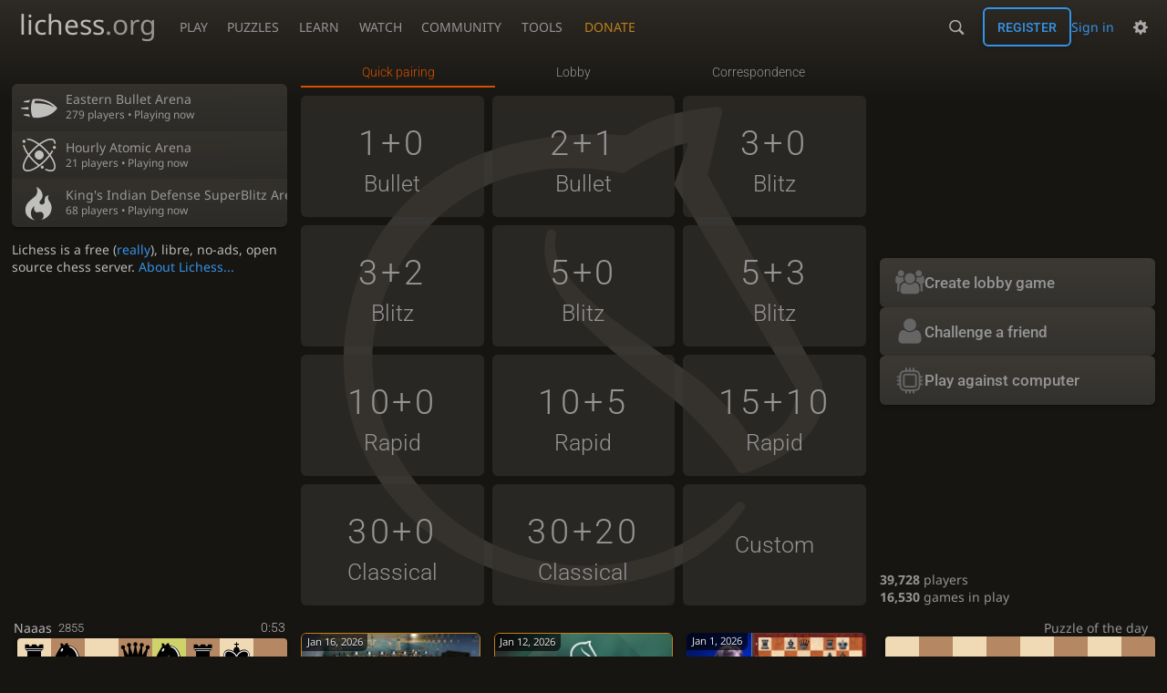

--- FILE ---
content_type: text/html; charset=utf-8
request_url: https://lichess.org/?user=AngelGuerra
body_size: 8696
content:
<!DOCTYPE html><html lang="en-US" class="dark"><!-- Lichess is open source! See https://lichess.org/source --><head><meta charset="utf-8"><meta name="viewport" content="width=device-width,initial-scale=1,viewport-fit=cover"><meta http-equiv="Content-Security-Policy" content="default-src 'self' lichess1.org; connect-src 'self' blob: data: lichess1.org wss://socket0.lichess.org wss://socket3.lichess.org wss://socket1.lichess.org wss://socket4.lichess.org wss://socket2.lichess.org wss://socket5.lichess.org wss://cf-socket0.lichess.org wss://cf-socket1.lichess.org wss://cf-socket2.lichess.org https://explorer.lichess.ovh https://tablebase.lichess.ovh; style-src 'self' 'unsafe-inline' lichess1.org; frame-src 'self' lichess1.org www.youtube.com www.youtube-nocookie.com player.twitch.tv player.vimeo.com; worker-src 'self' lichess1.org blob:; img-src 'self' blob: data: *; media-src 'self' blob: lichess1.org; script-src 'nonce-sZQqSmcQMiDL16D6KG4v7gxP' 'self' lichess1.org; font-src 'self' lichess1.org; base-uri 'none';"><meta name="theme-color" content="#2e2a24"><title>lichess.org • Free Online Chess</title><link data-css-key="lib.theme.all" href="https://lichess1.org/assets/css/lib.theme.all.33f07752.css" rel="stylesheet" /><link data-css-key="site" href="https://lichess1.org/assets/css/site.bda60d52.css" rel="stylesheet" /><link data-css-key="lobby" href="https://lichess1.org/assets/css/lobby.13b4f57f.css" rel="stylesheet" /><meta content="Free online chess server. Play chess in a clean interface. No registration, no ads, no plugin required. Play chess with the computer, friends or random opponents." name="description" /><link rel="mask-icon" href="https://lichess1.org/assets/logo/lichess.svg" color="black" /><link rel="icon" type="image/png" href="https://lichess1.org/assets/logo/lichess-favicon-512.png" sizes="512x512"><link rel="icon" type="image/png" href="https://lichess1.org/assets/logo/lichess-favicon-256.png" sizes="256x256"><link rel="icon" type="image/png" href="https://lichess1.org/assets/logo/lichess-favicon-192.png" sizes="192x192"><link rel="icon" type="image/png" href="https://lichess1.org/assets/logo/lichess-favicon-128.png" sizes="128x128"><link rel="icon" type="image/png" href="https://lichess1.org/assets/logo/lichess-favicon-64.png" sizes="64x64"><link id="favicon" rel="icon" type="image/png" href="https://lichess1.org/assets/logo/lichess-favicon-32.png" sizes="32x32"><meta name="google" content="notranslate"><meta property="og:title" content="The best free, adless Chess server" /><meta property="og:description" content="Free online chess server. Play chess in a clean interface. No registration, no ads, no plugin required. Play chess with the computer, friends or random opponents." /><meta property="og:url" content="https://lichess.org" /><meta property="og:type" content="website" /><meta property="og:site_name" content="lichess.org" /><meta property="og:image" content="https://lichess1.org/assets/logo/lichess-tile-wide.png" /><link href="/feed.atom" title="Lichess Updates Feed" type="application/atom+xml" rel="alternate" /><link rel="preload" href="https://lichess1.org/assets/hashed/lichess.c8e26203.woff2" as="font" type="font/woff2" crossorigin><link rel="preload" href="https://lichess1.org/assets/hashed/noto-sans-latin.086bfcad.woff2" as="font" type="font/woff2" crossorigin><link rel="preload" href="https://lichess1.org/assets/hashed/roboto-latin.20b535fa.woff2" as="font" type="font/woff2" crossorigin><link rel="preload" href="https://lichess1.org/assets/hashed/lichess-chess.02d5eb8f.woff2" as="font" type="font/woff2" crossorigin><link rel="preload" href="https://lichess1.org/assets/hashed/brown.d4a5fe34.png" as="image" fetchpriority="high"><link rel="manifest" href="/manifest.json"><link rel="alternate" hreflang="x-default" href="https://lichess.org/"/><link rel="alternate" hreflang="en" href="https://lichess.org/"/><link rel="alternate" hreflang="ru" href="https://lichess.org/ru"/><link rel="alternate" hreflang="es" href="https://lichess.org/es"/><link rel="alternate" hreflang="tr" href="https://lichess.org/tr"/><link rel="alternate" hreflang="fr" href="https://lichess.org/fr"/><link rel="alternate" hreflang="de" href="https://lichess.org/de"/><link rel="alternate" hreflang="pt" href="https://lichess.org/pt"/><link rel="alternate" hreflang="it" href="https://lichess.org/it"/><link rel="alternate" hreflang="pl" href="https://lichess.org/pl"/><link rel="alternate" hreflang="ar" href="https://lichess.org/ar"/><link rel="alternate" hreflang="fa" href="https://lichess.org/fa"/><link rel="alternate" hreflang="nl" href="https://lichess.org/nl"/><link rel="alternate" hreflang="id" href="https://lichess.org/id"/><link rel="alternate" hreflang="nb" href="https://lichess.org/nb"/><link rel="alternate" hreflang="el" href="https://lichess.org/el"/><link rel="alternate" hreflang="sv" href="https://lichess.org/sv"/><link rel="alternate" hreflang="uk" href="https://lichess.org/uk"/><link rel="alternate" hreflang="cs" href="https://lichess.org/cs"/><link rel="alternate" hreflang="vi" href="https://lichess.org/vi"/><link rel="alternate" hreflang="sr" href="https://lichess.org/sr"/><link rel="alternate" hreflang="hr" href="https://lichess.org/hr"/><script defer="defer" src="https://lichess1.org/assets/hashed/cash.min.6f838d25.js"></script><script type="module" src="https://lichess1.org/assets/compiled/manifest.3ed0163a.js"></script><script type="module" src="https://lichess1.org/assets/compiled/i18n/site.en-US.cebe42d8a788.js"></script><script type="module" src="https://lichess1.org/assets/compiled/i18n/timeago.en-US.c5b087b5c613.js"></script><script type="module" src="https://lichess1.org/assets/compiled/i18n/preferences.en-US.edab2216d3d2.js"></script><script type="module" src="https://lichess1.org/assets/compiled/i18n/variant.en-US.aff7e7ce3fe8.js"></script><script type="module" src="https://lichess1.org/assets/compiled/site.LHQBUSSM.js"></script><script type="module" src="https://lichess1.org/assets/compiled/lib.DWE6E6R7.js"></script><script type="module" src="https://lichess1.org/assets/compiled/lib.GBIMUEWS.js"></script><script type="module" src="https://lichess1.org/assets/compiled/lib.OTNRCS6G.js"></script><script type="module" src="https://lichess1.org/assets/compiled/lib.QRKOWQDC.js"></script><script type="module" src="https://lichess1.org/assets/compiled/lib.P2KHB2MX.js"></script><script type="module" src="https://lichess1.org/assets/compiled/lib.TRV3SGC7.js"></script><script type="module" src="https://lichess1.org/assets/compiled/lib.PECOLMC3.js"></script><script type="module" src="https://lichess1.org/assets/compiled/lib.XN2YPPXF.js"></script><script type="module" src="https://lichess1.org/assets/compiled/lib.QC55EFTH.js"></script><script type="module" src="https://lichess1.org/assets/compiled/lib.M7LGKFYV.js"></script><script type="module" src="https://lichess1.org/assets/compiled/lib.JT6X6EOF.js"></script><script type="module" src="https://lichess1.org/assets/compiled/lib.IM5IKOBS.js"></script><script type="module" src="https://lichess1.org/assets/compiled/lib.AWJDTSV3.js"></script><script type="module" src="https://lichess1.org/assets/compiled/lib.JDGIJSRT.js"></script><script type="module" src="https://lichess1.org/assets/compiled/lib.BYYX25GJ.js"></script><script type="module" src="https://lichess1.org/assets/compiled/lib.O42V43KT.js"></script><script type="module" src="https://lichess1.org/assets/compiled/lib.SNLKUCEO.js"></script><script type="module" src="https://lichess1.org/assets/compiled/lib.K7BTCZAK.js"></script><script type="module" src="https://lichess1.org/assets/compiled/lib.K5BZ6UV3.js"></script><script type="module" src="https://lichess1.org/assets/compiled/lib.LE4HQ5U6.js"></script><script type="module" src="https://lichess1.org/assets/compiled/lib.UEJ6TMTB.js"></script><script type="module" src="https://lichess1.org/assets/compiled/lib.YZJ6O4YS.js"></script><script type="module" src="https://lichess1.org/assets/compiled/lib.XNXLGS2X.js"></script><script type="module" src="https://lichess1.org/assets/compiled/lobby.DHAN62X5.js"></script><script type="module" src="https://lichess1.org/assets/compiled/lib.6NFCB7E7.js"></script><script type="module" src="https://lichess1.org/assets/compiled/lib.CPGWSMX2.js"></script><script type="module" src="https://lichess1.org/assets/compiled/lib.RVOBPHUI.js"></script><script type="module" src="https://lichess1.org/assets/compiled/lib.67ACEBRY.js"></script><script type="module" src="https://lichess1.org/assets/compiled/lib.JEUY4PZU.js"></script>
<style>@font-face {font-family: 'lichess';font-display: block;src: url('https://lichess1.org/assets/hashed/lichess.c8e26203.woff2') format('woff2')}
</style><style>:root{---white-king:url(https://lichess1.org/assets/hashed/wK.bc7274dd.svg);---white-queen:url(https://lichess1.org/assets/hashed/wQ.79c9227e.svg);---white-rook:url(https://lichess1.org/assets/hashed/wR.e9e95adc.svg);---white-bishop:url(https://lichess1.org/assets/hashed/wB.b7d1a118.svg);---white-knight:url(https://lichess1.org/assets/hashed/wN.68b788d7.svg);---white-pawn:url(https://lichess1.org/assets/hashed/wP.0596b7ce.svg);---black-king:url(https://lichess1.org/assets/hashed/bK.c5f22c23.svg);---black-queen:url(https://lichess1.org/assets/hashed/bQ.5abdb5aa.svg);---black-rook:url(https://lichess1.org/assets/hashed/bR.c33a3d54.svg);---black-bishop:url(https://lichess1.org/assets/hashed/bB.77e9debf.svg);---black-knight:url(https://lichess1.org/assets/hashed/bN.d0665564.svg);---black-pawn:url(https://lichess1.org/assets/hashed/bP.09539f32.svg);}</style><link rel="preload" as="image" href="https://lichess1.org/assets/hashed/wK.bc7274dd.svg" /><link rel="preload" as="image" href="https://lichess1.org/assets/hashed/wQ.79c9227e.svg" /><link rel="preload" as="image" href="https://lichess1.org/assets/hashed/wR.e9e95adc.svg" /><link rel="preload" as="image" href="https://lichess1.org/assets/hashed/wB.b7d1a118.svg" /><link rel="preload" as="image" href="https://lichess1.org/assets/hashed/wN.68b788d7.svg" /><link rel="preload" as="image" href="https://lichess1.org/assets/hashed/wP.0596b7ce.svg" /><link rel="preload" as="image" href="https://lichess1.org/assets/hashed/bK.c5f22c23.svg" /><link rel="preload" as="image" href="https://lichess1.org/assets/hashed/bQ.5abdb5aa.svg" /><link rel="preload" as="image" href="https://lichess1.org/assets/hashed/bR.c33a3d54.svg" /><link rel="preload" as="image" href="https://lichess1.org/assets/hashed/bB.77e9debf.svg" /><link rel="preload" as="image" href="https://lichess1.org/assets/hashed/bN.d0665564.svg" /><link rel="preload" as="image" href="https://lichess1.org/assets/hashed/bP.09539f32.svg" /></head><body class="dark coords-in simple-board mobile" data-sound-set="standard" data-socket-domains="socket0.lichess.org,socket3.lichess.org,socket1.lichess.org,socket4.lichess.org,socket2.lichess.org,socket5.lichess.org" data-asset-url="https://lichess1.org" data-asset-version="3e4zqM" data-nonce="sZQqSmcQMiDL16D6KG4v7gxP" data-theme="dark" data-board="brown" data-piece-set="cburnett" data-board3d="Woodi" data-piece-set3d="Basic" data-i18n-catalog="https://lichess1.org/assets/compiled/i18n/en-US.2a3a50f7f955.js" style="---board-opacity:100;---board-brightness:100;---board-hue:0;"><form id="blind-mode" action="/run/toggle-blind-mode" method="POST"><input type="hidden" name="enable" value="1"><input type="hidden" name="redirect" value="/"><button type="submit">Accessibility - Enable blind mode </button>&nbsp;-&nbsp;<a href="https://lichess.org/page/blind-mode-tutorial">Blind mode tutorial</a></form><header id="top"><div class="site-title-nav">
<input type="checkbox" id="tn-tg" class="topnav-toggle fullscreen-toggle" autocomplete="off" aria-label="Navigation">
<label for="tn-tg" class="fullscreen-mask"></label>
<label for="tn-tg" class="hbg"><span class="hbg__in"></span></label><a class="site-title" href="/"><div class="site-icon" data-icon=""></div><div class="site-name">lichess<span>.org</span></div></a><nav id="topnav" class="hover"><section><a href="/"><span class="play">Play</span><span class="home">lichess.org</span></a><div role="group"><a href="/?any#hook">Create lobby game</a><a href="/tournament">Arena tournaments</a><a href="/swiss">Swiss tournaments</a><a href="/simul">Simultaneous exhibitions</a><a class="community-patron mobile-only" href="/patron">Donate</a></div></section><section><a href="/training">Puzzles</a><div role="group"><a href="/training">Puzzles</a><a href="/training/themes">Puzzle Themes</a><a href="/training/dashboard/30">Puzzle Dashboard</a><a href="/streak">Puzzle Streak</a><a href="/storm">Puzzle Storm</a><a href="/racer">Puzzle Racer</a></div></section><section><a href="/learn">Learn</a><div role="group"><a href="/learn">Chess basics</a><a href="/practice">Practice</a><a href="/training/coordinate">Coordinates</a><a href="/study">Study</a><a href="/coach">Coaches</a></div></section><section><a href="/broadcast">Watch</a><div role="group"><a href="/broadcast">Broadcasts</a><a href="/tv">Lichess TV</a><a href="/games">Current games</a><a href="/streamer">Streamers</a><a href="/video">Video library</a></div></section><section><a href="/player">Community</a><div role="group"><a href="/player">Players</a><a href="/team">Teams</a><a href="/forum">Forum</a><a href="/blog/community">Blog</a></div></section><section><a href="/analysis">Tools</a><div role="group"><a href="/analysis">Analysis board</a><a href="/opening">Openings</a><a href="/editor">Board editor</a><a href="/paste">Import game</a><a href="/games/search">Advanced search</a></div></section></nav><a class="site-title-nav__donate" href="/patron">Donate</a></div><div class="site-buttons"><div id="warn-no-autoplay"><a data-icon="" target="_blank" href="/faq#autoplay"></a></div><div id="clinput"><a class="link" data-icon=""></a><input spellcheck="false" autocomplete="false" aria-label="Search" placeholder="Search" enterkeyhint="search" /></div><div class="signin-or-signup"><a href="/login?referrer=/" class="signin">Sign in</a><a href="/signup" class="button signup">Register</a></div><div class="dasher"><button class="toggle anon link" title="Preferences" aria-label="Preferences" data-icon=""></button><div id="dasher_app" class="dropdown"></div></div></div></header><div id="main-wrap" class="is2d"><main class="lobby"><div class="lobby__table"><div class="lobby__start"><button class="button button-metal lobby__start__button lobby__start__button--hook">Create lobby game</button><button class="button button-metal lobby__start__button lobby__start__button--friend">Challenge a friend</button><button class="button button-metal lobby__start__button lobby__start__button--ai">Play against computer</button></div></div><div class="lobby__app"><div class="tabs-horiz"><span>&nbsp;</span></div><div class="lobby__app__content lpools"></div></div><div class="lobby__side"><section class="lobby__streams"></section><div class="lobby__spotlights"><a href="/tournament/WL9fwVIh" class="little tour-spotlight id_WL9fwVIh Eastern Bullet standard"><i data-icon="" class="img"></i><span class="content"><span class="name">Eastern Bullet Arena</span><span class="more">279 players • Playing now</span></span></a><a href="/tournament/VKh8t9W0" class="little tour-spotlight id_VKh8t9W0 Hourly SuperBlitz atomic"><i data-icon="" class="img"></i><span class="content"><span class="name">Hourly Atomic Arena</span><span class="more">21 players • Playing now</span></span></a><a href="/tournament/We8iOQAh" class="little tour-spotlight id_We8iOQAh Hourly SuperBlitz standard"><i data-icon="" class="img"></i><span class="content"><span class="name">King's Indian Defense SuperBlitz Arena</span><span class="more">68 players • Playing now</span></span></a></div><div class="about-side">Lichess is a free (<a class="blue" href="/features">really</a>), libre, no-ads, open source chess server. <a href="/about">About Lichess...</a></div></div><div class="lobby__tv"><a href="/tv" class="mini-game mini-game-Qn8USuhn mini-game--init standard is2d" data-live="Qn8USuhn" data-tc="60+0" data-state="rn1qkb1r/p1p2p1p/1p2pnp1/3p4/8/1P3PP1/PBPP1PBP/RN1Q1RK1 w,white,d7d5"><span class="mini-game__player"><span class="mini-game__user">Naaas<span class="rating">2855</span></span><span class="mini-game__clock mini-game__clock--black" data-time="56">0:56</span></span><span class="cg-wrap"><cg-container><cg-board></cg-board></cg-container></span><span class="mini-game__player"><span class="mini-game__user"><span class="utitle" title="Grandmaster">GM</span>&nbsp;AylorSnow<img class="uflair" src="https://lichess1.org/assets/______4/flair/img/nature.fire.webp" /><span class="rating">3004</span></span><span class="mini-game__clock mini-game__clock--white" data-time="58">0:58</span></span></a></div><a href="/training/daily" title="Click to solve" class="lobby__puzzle"><span class="text">Puzzle of the day</span><span class="mini-board mini-board--init cg-wrap is2d" data-state="2q1k3/3n1pp1/2N4p/3p4/Q2Pn3/5N1P/5PPK/8,black,c2a4"><cg-container><cg-board></cg-board></cg-container></span><span class="text">Black to play</span></a><div class="lobby__blog carousel"><a class="ublog-post-card ublog-post-card--link ublog-post-card--by-lichess" href="/@/Lichess/blog/tata-steel-chess-2026-preview-four-candidates-eclectic-masters-and-challengers/yqFZ7q85"><span class="ublog-post-card__top"><img class="ublog-post-image ublog-post-card__image" width="400" height="250" alt="Tens of players playing in the Tata Steel Chess Amateur tournament" src="https://image.lichess1.org/display?fmt=webp&amp;h=250&amp;op=thumbnail&amp;path=fisN8I4atSO1.webp&amp;w=400&amp;sig=e86f580f0f2c8cf1c24d17bf54f8e48006659d50" /><time datetime="2026-01-16T13:58:27.09Z" class="ublog-post-card__over-image">Jan 16, 2026</time><span class="user-link ulpt ublog-post-card__over-image pos-bottom" data-href="/@/Lichess">Lichess</span></span><span class="ublog-post-card__content"><h2 class="ublog-post-card__title">Tata Steel Chess 2026 Preview: Four Candidates, Eclectic Masters and Challengers</h2></span></a><a class="ublog-post-card ublog-post-card--link ublog-post-card--by-lichess" href="/@/Lichess/blog/titled-arena-announcements--january-to-march-2026/BOzFDHHs"><span class="ublog-post-card__top"><img class="ublog-post-image ublog-post-card__image" width="400" height="250" src="https://image.lichess1.org/display?fmt=webp&amp;h=250&amp;op=thumbnail&amp;path=52xdeeksKDZN.webp&amp;w=400&amp;sig=780c7d2cf5db0c0f2d7c9a685793b0ed00974c23" /><time datetime="2026-01-12T10:35:41.436Z" class="ublog-post-card__over-image">Jan 12, 2026</time><span class="user-link ulpt ublog-post-card__over-image pos-bottom" data-href="/@/Lichess">Lichess</span></span><span class="ublog-post-card__content"><h2 class="ublog-post-card__title">Titled Arena Announcement(s) — January to March 2026</h2></span></a><a class="ublog-post-card ublog-post-card--link ublog-post-card--by-littlesoapbubble" href="/@/LittleSoapBubble/blog/kid-rapports-knight-sacrifice-in-the-samisch/lnlPpzrK"><span class="ublog-post-card__top"><img class="ublog-post-image ublog-post-card__image" width="400" height="250" src="https://image.lichess1.org/display?fmt=webp&amp;h=250&amp;op=thumbnail&amp;path=diD60xZG_dsQ.webp&amp;w=400&amp;sig=698ed34095756e9d9f8910dee096704ff11477d1" /><time datetime="2026-01-01T00:43:35.353Z" class="ublog-post-card__over-image">Jan 1, 2026</time><span class="user-link ulpt ublog-post-card__over-image pos-bottom" data-href="/@/LittleSoapBubble">LittleSoapBubble</span></span><span class="ublog-post-card__content"><h2 class="ublog-post-card__title">KID - Rapport's Knight Sacrifice in the Sämisch!</h2></span></a><a class="ublog-post-card ublog-post-card--link ublog-post-card--by-tackyshrimp" href="/@/tackyshrimp/blog/engaging-healthily-with-chess-an-acceptance-and-commitment-therapists-guide/Nlb0wzid"><span class="ublog-post-card__top"><img class="ublog-post-image ublog-post-card__image" width="400" height="250" src="https://image.lichess1.org/display?fmt=webp&amp;h=250&amp;op=thumbnail&amp;path=Oa1WFACkrBtr.webp&amp;w=400&amp;sig=4dc241b70a353341df262bcf2a1ae85c067e2439" /><time datetime="2026-01-01T21:54:39.506Z" class="ublog-post-card__over-image">Jan 1, 2026</time><span class="user-link ulpt ublog-post-card__over-image pos-bottom" data-href="/@/tackyshrimp">tackyshrimp</span></span><span class="ublog-post-card__content"><h2 class="ublog-post-card__title">Engaging healthily with chess: an Acceptance and Commitment therapist's guide</h2></span></a><a class="ublog-post-card ublog-post-card--link ublog-post-card--by-puli1234" href="/@/Puli1234/blog/why-development-matters-and-how-to-use-it-with-purpose/OWx12A6k"><span class="ublog-post-card__top"><img class="ublog-post-image ublog-post-card__image" width="400" height="250" alt="What is Development by GM Ankit Rajpara" src="https://image.lichess1.org/display?fmt=webp&amp;h=250&amp;op=thumbnail&amp;path=z6Cq5qvd2Xrf.webp&amp;w=400&amp;sig=0e7b6c3b2981848c457d7325377f9f2ce77c5287" /><time datetime="2026-01-04T00:24:02.583Z" class="ublog-post-card__over-image">Jan 4, 2026</time><span class="user-link ulpt ublog-post-card__over-image pos-bottom" data-href="/@/Puli1234"><span class="utitle" title="Grandmaster">GM</span>&nbsp;Puli1234</span></span><span class="ublog-post-card__content"><h2 class="ublog-post-card__title">Why Development Matters and How to Use It with Purpose</h2></span></a><a class="ublog-post-card ublog-post-card--link ublog-post-card--by-mattydperrine" href="/@/MattyDPerrine/blog/you-cant-improve-alone-my-2025-chess-year-in-review/dO2LgzGB"><span class="ublog-post-card__top"><img class="ublog-post-image ublog-post-card__image" width="400" height="250" src="https://image.lichess1.org/display?fmt=webp&amp;h=250&amp;op=thumbnail&amp;path=n0wlNsryayu6.webp&amp;w=400&amp;sig=3262db3cc30e4a5fa6473406f34b516f867527e0" /><time datetime="2026-01-01T17:18:32.167Z" class="ublog-post-card__over-image">Jan 1, 2026</time><span class="user-link ulpt ublog-post-card__over-image pos-bottom" data-href="/@/MattyDPerrine"><span class="utitle" title="FIDE Master">FM</span>&nbsp;MattyDPerrine</span></span><span class="ublog-post-card__content"><h2 class="ublog-post-card__title">You Can't Improve Alone: My 2025 Chess Year in Review</h2></span></a><a class="ublog-post-card ublog-post-card--link ublog-post-card--by-ruylopez1000" href="/@/RuyLopez1000/blog/position-vs-time-the-trade-off/4o148A7t"><span class="ublog-post-card__top"><img class="ublog-post-image ublog-post-card__image" width="400" height="250" src="https://image.lichess1.org/display?fmt=webp&amp;h=250&amp;op=thumbnail&amp;path=sTbdxVcyojxL.webp&amp;w=400&amp;sig=5aed8125c34c5da8cd193d23c9501128f73ef337" /><time datetime="2026-01-08T09:06:22.821Z" class="ublog-post-card__over-image">Jan 8, 2026</time><span class="user-link ulpt ublog-post-card__over-image pos-bottom" data-href="/@/RuyLopez1000">RuyLopez1000</span></span><span class="ublog-post-card__content"><h2 class="ublog-post-card__title">Position vs Time: The Trade-Off</h2></span></a><a class="ublog-post-card ublog-post-card--link ublog-post-card--by-justiniano565" href="/@/justiniano565/blog/non-human-960-openings-iv/IZUuC2gw"><span class="ublog-post-card__top"><img class="ublog-post-image ublog-post-card__image" width="400" height="250" src="https://image.lichess1.org/display?fmt=webp&amp;h=250&amp;op=thumbnail&amp;path=vcgCFEMx47XH.webp&amp;w=400&amp;sig=7cfd6ce43d67506ad41a98ad3fb639d3db3324c9" /><time datetime="2026-01-01T15:09:35.652Z" class="ublog-post-card__over-image">Jan 1, 2026</time><span class="user-link ulpt ublog-post-card__over-image pos-bottom" data-href="/@/justiniano565"><span class="utitle" title="International Master">IM</span>&nbsp;justiniano565</span></span><span class="ublog-post-card__content"><h2 class="ublog-post-card__title">Non human 960 openings IV</h2></span></a><a class="ublog-post-card ublog-post-card--link ublog-post-card--by-datajunkie" href="/@/datajunkie/blog/the-top-mistake-amateur-players-make/IkQzyVY8"><span class="ublog-post-card__top"><img class="ublog-post-image ublog-post-card__image" width="400" height="250" src="https://image.lichess1.org/display?fmt=webp&amp;h=250&amp;op=thumbnail&amp;path=HUSHtnq7P7wf.webp&amp;w=400&amp;sig=45d9469f97abee2b19d42930eafe5e3577e7613e" /><time datetime="2026-01-01T21:45:46.942Z" class="ublog-post-card__over-image">Jan 1, 2026</time><span class="user-link ulpt ublog-post-card__over-image pos-bottom" data-href="/@/datajunkie"><span class="utitle" title="International Master">IM</span>&nbsp;datajunkie</span></span><span class="ublog-post-card__content"><h2 class="ublog-post-card__title">The top mistake amateur players make</h2></span></a><a class="ublog-post-card ublog-post-card--link ublog-post-card--by-gadhavi_veerbhadra" href="/@/Gadhavi_Veerbhadra/blog/finding-the-right-place-for-your-pieces/K360IeOm"><span class="ublog-post-card__top"><img class="ublog-post-image ublog-post-card__image" width="400" height="250" alt="Maneuver to the right spot!" src="https://image.lichess1.org/display?fmt=webp&amp;h=250&amp;op=thumbnail&amp;path=91_phqk4j8JU.webp&amp;w=400&amp;sig=1e1d9454dd80db70afaffd771a2776ccfb8fc6cf" /><time datetime="2025-12-31T11:06:47.569Z" class="ublog-post-card__over-image">Dec 31, 2025</time><span class="user-link ulpt ublog-post-card__over-image pos-bottom" data-href="/@/Gadhavi_Veerbhadra"><span class="utitle" title="Candidate Master">CM</span>&nbsp;Gadhavi_Veerbhadra</span></span><span class="ublog-post-card__content"><h2 class="ublog-post-card__title">Finding The Right Place For Your Pieces</h2></span></a><a class="ublog-post-card ublog-post-card--link ublog-post-card--by-getdiscombobulated" href="/@/GetDiscombobulated/blog/novelty-piece-sac-against-the-jobava-london/nQQuz5tN"><span class="ublog-post-card__top"><img class="ublog-post-image ublog-post-card__image" width="400" height="250" src="https://image.lichess1.org/display?fmt=webp&amp;h=250&amp;op=thumbnail&amp;path=X2LqAI1eeWWs.webp&amp;w=400&amp;sig=73e350c9b4f241de46fa96c0e6ecd2dedb8315aa" /><time datetime="2026-01-01T23:05:43.577Z" class="ublog-post-card__over-image">Jan 1, 2026</time><span class="user-link ulpt ublog-post-card__over-image pos-bottom" data-href="/@/GetDiscombobulated">GetDiscombobulated</span></span><span class="ublog-post-card__content"><h2 class="ublog-post-card__title">Novelty Piece Sac against the Jobava London!</h2></span></a></div><div class="lobby__tournaments-simuls"><div class="lobby__tournaments lobby__box"><a class="lobby__box__top" href="/tournament"><h2 class="title text" data-icon="">Open tournaments</h2><span class="more">More »</span></a><div class="lobby__box__content"><table class="tournaments"><tr><td><a class="text" data-icon="" href="/tournament/WL9fwVIh">Eastern Bullet</a></td><td class="progress-td"><span class="progress"><time class="timeago remaining progress__text" datetime="2026-01-18T05:00:00Z">&nbsp;</time><span class="progress__bar" style="width:24%"></span></span></td><td>1h</td><td data-icon="" class="text">279</td></tr><tr><td><a class="text" data-icon="" href="/tournament/VKh8t9W0">Hourly Atomic</a></td><td class="progress-td"><span class="progress"><time class="timeago remaining progress__text" datetime="2026-01-18T04:57:02.5Z">&nbsp;</time><span class="progress__bar" style="width:25%"></span></span></td><td>57m</td><td data-icon="" class="text">21</td></tr><tr><td><a class="text" data-icon="" href="/tournament/stUHDbPZ">Hourly HyperBullet</a></td><td class="progress-td"><span class="progress"><time class="timeago remaining progress__text" datetime="2026-01-18T04:27:05Z">&nbsp;</time><span class="progress__bar" style="width:52%"></span></span></td><td>27m</td><td data-icon="" class="text">38</td></tr><tr><td><a class="text" data-icon="" href="/tournament/iEC64R0r">Hourly Crazyhouse</a></td><td class="progress-td"><span class="progress"><time class="timeago remaining progress__text" datetime="2026-01-18T04:57:07.5Z">&nbsp;</time><span class="progress__bar" style="width:25%"></span></span></td><td>57m</td><td data-icon="" class="text">15</td></tr><tr><td><a class="text" data-icon="" href="/tournament/pvN6V1XE">≤1700 Blitz</a></td><td class="progress-td"><span class="progress"><time class="timeago remaining progress__text" datetime="2026-01-18T04:57:10Z">&nbsp;</time><span class="progress__bar" style="width:25%"></span></span></td><td>57m</td><td data-icon="" class="text">122</td></tr><tr><td><a class="text" data-icon="" href="/tournament/fLa1V05N">Hourly King of the Hill</a></td><td class="progress-td"><span class="progress"><time class="timeago remaining progress__text" datetime="2026-01-18T04:57:12.5Z">&nbsp;</time><span class="progress__bar" style="width:25%"></span></span></td><td>57m</td><td data-icon="" class="text">15</td></tr><tr><td><a class="text" data-icon="" href="/tournament/cwbR6Ka9">Hourly Blitz</a></td><td class="progress-td"><span class="progress"><time class="timeago remaining progress__text" datetime="2026-01-18T04:57:15Z">&nbsp;</time><span class="progress__bar" style="width:25%"></span></span></td><td>57m</td><td data-icon="" class="text">158</td></tr><tr><td><a class="text" data-icon="" href="/tournament/r5YoYw0d">Hourly Chess960</a></td><td class="progress-td"><span class="progress"><time class="timeago remaining progress__text" datetime="2026-01-18T04:57:17.5Z">&nbsp;</time><span class="progress__bar" style="width:25%"></span></span></td><td>57m</td><td data-icon="" class="text">21</td></tr><tr><td><a class="text" data-icon="" href="/tournament/XgWCCyZN">≤2000 SuperBlitz</a></td><td class="progress-td"><span class="progress"><time class="timeago remaining progress__text" datetime="2026-01-18T04:57:20Z">&nbsp;</time><span class="progress__bar" style="width:25%"></span></span></td><td>57m</td><td data-icon="" class="text">217</td></tr><tr><td><a class="text" data-icon="" href="/tournament/YXJcB7qN">Hourly Horde</a></td><td class="progress-td"><span class="progress"><time class="timeago remaining progress__text" datetime="2026-01-18T04:27:22.5Z">&nbsp;</time><span class="progress__bar" style="width:51%"></span></span></td><td>27m</td><td data-icon="" class="text">11</td></tr><tr><td><a class="text" data-icon="" href="/tournament/YnqRtTQ4">Hourly Rapid</a></td><td class="progress-td"><span class="progress"><time class="timeago remaining progress__text" datetime="2026-01-18T05:57:25Z">&nbsp;</time><span class="progress__bar" style="width:12%"></span></span></td><td>1h 57m</td><td data-icon="" class="text">158</td></tr><tr><td><a class="text" data-icon="" href="/tournament/n9ft1IxT">≤1500 Rapid</a></td><td class="progress-td"><span class="progress"><time class="timeago remaining progress__text" datetime="2026-01-18T04:57:30Z">&nbsp;</time><span class="progress__bar" style="width:24%"></span></span></td><td>57m</td><td data-icon="" class="text">108</td></tr><tr><td><a class="text" data-icon="" href="/tournament/wWOEohij">≤1300 Bullet</a></td><td class="progress-td"><span class="progress"><time class="timeago remaining progress__text" datetime="2026-01-18T04:27:35Z">&nbsp;</time><span class="progress__bar" style="width:51%"></span></span></td><td>27m</td><td data-icon="" class="text">16</td></tr><tr><td><a class="text" data-icon="" href="/tournament/We8iOQAh">King's Indian Defense SuperBlitz</a></td><td class="progress-td"><span class="progress"><time class="timeago remaining progress__text" datetime="2026-01-18T04:57:40Z">&nbsp;</time><span class="progress__bar" style="width:24%"></span></span></td><td>57m</td><td data-icon="" class="text">68</td></tr><tr><td><a class="text" data-icon="" href="/tournament/Aoiw2KOJ">Hourly UltraBullet</a></td><td class="progress-td"><span class="progress"><time class="timeago progress__text" datetime="2026-01-18T04:30:00Z">&nbsp;</time><span class="progress__bar" style="width:0%"></span></span></td><td>27m</td><td data-icon="" class="text"></td></tr></table></div></div></div><div class="lobby__feed"><div class="daily-feed__updates"><div class="daily-feed__update"><img alt="" class="icon-flair daily-feed__update__marker  nobg" src="https://lichess1.org/assets/______4/flair/img/activity.party-popper.webp" /><div><a class="daily-feed__update__day" href="/feed#4w1Yzv"><time class="timeago" datetime="2026-01-18T02:57:00Z">&nbsp;</time></a><p>Congratulations to IM <a href="https://lichess.org/@/yoseph2013" target="_blank" rel="nofollow noreferrer">Yoseph Theolifus Taher</a> for winning our <a href="https://lichess.org/tournament/jan26bta" target="_blank" rel="nofollow noreferrer">Blitz Titled Arena January 2026</a>, ahead of GM <a href="/@/Eyesless18" target="_blank" rel="nofollow noreferrer">@Eyesless18</a>, IM <a href="https://lichess.org/@/AngelitoRT" target="_blank" rel="nofollow noreferrer">Renato Alfredo Terry Luján</a>, CM <a href="/@/innocentguy" target="_blank" rel="nofollow noreferrer">@innocentguy</a>, and GM <a href="/@/handofprince" target="_blank" rel="nofollow noreferrer">@handofprince</a>!</p>
</div></div><div class="daily-feed__update"><img alt="" class="icon-flair daily-feed__update__marker  nobg" src="https://lichess1.org/assets/______4/flair/img/activity.lichess-blitz.webp" /><div><a class="daily-feed__update__day" href="/feed#8QBjPX"><time class="timeago" datetime="2026-01-17T17:15:00Z">&nbsp;</time></a><p>Our January 3+0 <a href="https://lichess.org/tournament/jan26bua" target="_blank" rel="nofollow noreferrer">Warm-up Arena</a> starts today, <time datetime="2026-01-17T19:00:00Z" format="f" title="2026-01-17 19:00 UTC">2026-01-17 19:00 UTC</time>! Play against some of the titled players before they enter our <a href="https://lichess.org/tournament/jan26bta" target="_blank" rel="nofollow noreferrer">Blitz Titled Arena</a> at <time datetime="2026-01-17T20:00:00Z" format="t" title="20:00 UTC">20:00 UTC</time>.</p>
</div></div><div class="daily-feed__update"><img alt="" class="icon-flair daily-feed__update__marker  nobg" src="https://lichess1.org/assets/______4/flair/img/objects.rolled-up-newspaper.webp" /><div><a class="daily-feed__update__day" href="/feed#J4yoQ7"><time class="timeago" datetime="2026-01-16T15:58:00Z">&nbsp;</time></a><p><a href="https://lichess.org/broadcast/tata-steel-chess-2026/wiaov5uK" target="_blank" rel="nofollow noreferrer">Tata Steel Chess 2026</a> starts tomorrow, <time datetime="2026-01-17T13:00:00Z" format="f" title="2026-01-17 13:00 UTC">2026-01-17 13:00 UTC</time>! Among others, World Champion GM <a href="https://lichess.org/fide/46616543/Gukesh_D" target="_blank" rel="nofollow noreferrer">Gukesh Dommaraju</a>, GM <a href="https://lichess.org/fide/12940690/Keymer_Vincent" target="_blank" rel="nofollow noreferrer">Vincent Keymer</a>, and GM <a href="https://lichess.org/fide/35009192/Erigaisi_Arjun" target="_blank" rel="nofollow noreferrer">Arjun Erigaisi</a> will play in the <a href="https://lichess.org/broadcast/tata-steel-chess-2026--masters/3COxSfdj" target="_blank" rel="nofollow noreferrer">Masters</a>, while GM <a href="https://lichess.org/fide/13708694/Assaubayeva_Bibisara" target="_blank" rel="nofollow noreferrer">Bibisara Assaubayeva</a>, IM <a href="https://lichess.org/fide/2090732/Yip_Carissa" target="_blank" rel="nofollow noreferrer">Carissa Yip</a>, and IM <a href="https://lichess.org/fide/20000197/Oro_Faustino" target="_blank" rel="nofollow noreferrer">Faustino Oro</a> will compete in the <a href="https://lichess.org/broadcast/tata-steel-chess-2026--challengers/Ee0xddnN" target="_blank" rel="nofollow noreferrer">Challengers</a>. Follow the games in our <a href="https://lichess.org/broadcast/tata-steel-chess-2026/wiaov5uK" target="_blank" rel="nofollow noreferrer">broadcasts</a>, watch our interviews on <a href="https://www.youtube.com/@LichessDotOrg" target="_blank" rel="nofollow noreferrer">YouTube</a>, and check out our <a href="https://lichess.org/@/Lichess/blog/tata-steel-chess-2026-preview-four-candidates-eclectic-masters-and-challengers/yqFZ7q85" target="_blank" rel="nofollow noreferrer">preview blog</a>!</p>
</div></div><div class="daily-feed__update"><img alt="" class="icon-flair daily-feed__update__marker  nobg" src="https://lichess1.org/assets/______4/flair/img/activity.puzzle-piece.webp" /><div><a class="daily-feed__update__day" href="/feed#sOkDOh"><time class="timeago" datetime="2026-01-13T16:30:00Z">&nbsp;</time></a><p>Enjoy our <a href="https://lichess.org/study/9LjyYZ9N" target="_blank" rel="nofollow noreferrer">puzzle pack</a> by <a href="/@/FischyVishy" target="_blank" rel="nofollow noreferrer">@FischyVishy</a> for the FIDE World Rapid &amp; Blitz Championships 2025! The study contains 33 exciting and instructive puzzles for you to solve and learn from.</p>
</div></div><div class="daily-feed__update"><img alt="" class="icon-flair daily-feed__update__marker  nobg" src="https://lichess1.org/assets/______4/flair/img/objects.spiral-calendar.webp" /><div><a class="daily-feed__update__day" href="/feed#iLQ8g4"><time class="timeago" datetime="2026-01-12T13:42:00Z">&nbsp;</time></a><p>We have announced <a href="https://lichess.org/@/Lichess/blog/titled-arena-announcements--january-to-march-2026/BOzFDHHs" target="_blank" rel="nofollow noreferrer">the schedule for our first Titled Arenas of 2026</a>! As usual, each arena has a total prize fund of $1,000 and will be preceded by a Warm-up Arena open to all players.</p>
</div></div><div class="daily-feed__update"><img alt="" class="icon-flair daily-feed__update__marker  nobg" src="https://lichess1.org/assets/______4/flair/img/activity.puzzle-piece.webp" /><div><a class="daily-feed__update__day" href="/feed#sIKgMU"><time class="timeago" datetime="2026-01-09T14:55:00Z">&nbsp;</time></a><p>The <a href="https://lichess.org/training/discoveredCheck" target="_blank" rel="nofollow noreferrer">Discovered Check</a> puzzle theme is now available! Find out more about the theme, related patterns, and how we implement new puzzle themes in the <a href="https://lichess.org/@/dirkster99/blog/making-a-discovery-in-chess/c6Xhd0jO" target="_blank" rel="nofollow noreferrer">blog post</a> by <a href="/@/dirkster99" target="_blank" rel="nofollow noreferrer">@dirkster99</a>.</p>
</div></div><div class="daily-feed__update"><img alt="" class="icon-flair daily-feed__update__marker  nobg" src="https://lichess1.org/assets/______4/flair/img/activity.lichess.webp" /><div><a class="daily-feed__update__day" href="/feed#o0OSpG"><time class="timeago" datetime="2026-01-07T19:09:00Z">&nbsp;</time></a><p>Let's look back at the highlights of Lichess over the past year in our <a href="https://lichess.org/@/Lichess/blog/lichess-end-of-year-update-2025/YRiNKoaQ" target="_blank" rel="nofollow noreferrer">2025 End of Year Update</a>!</p>
</div></div><div class="daily-feed__update"><img alt="" class="icon-flair daily-feed__update__marker " src="https://lichess1.org/assets/______4/flair/img/symbols.white-star.webp" /><div><a class="daily-feed__update__day" href="/feed">All updates »</a></div></div></div></div><div class="lobby__support"><a href="/patron"><i data-icon=""></i><span class="lobby__support__text"><strong>Donate</strong><span>Become a Lichess Patron</span></span></a><a href="/swag"><i data-icon=""></i><span class="lobby__support__text"><strong>Swag Store</strong><span>Play chess in style</span></span></a></div><div class="lobby__about"><a href="/about">About Lichess</a><a href="/faq">FAQ</a><a href="/contact">Contact</a><a href="/mobile">Mobile App</a><a href="/terms-of-service">Terms of Service</a><a href="/privacy">Privacy</a><a href="/source">Source Code</a><a href="/ads">Ads</a><div class="connect-links"><a href="/run/external-link/mastodon" target="_blank" rel="nofollow me">Mastodon</a><a href="/run/external-link/github" target="_blank" rel="nofollow">GitHub</a><a href="/run/external-link/discord" target="_blank" rel="nofollow">Discord</a><a href="/run/external-link/bluesky" target="_blank" rel="nofollow">Bluesky</a><a href="/run/external-link/youtube" target="_blank" rel="nofollow">YouTube</a><a href="/run/external-link/twitch" target="_blank" rel="nofollow">Twitch</a></div></div></main></div><a id="network-status" class="link text" data-icon=""></a><svg width="0" height="0"><mask id="mask"><path fill="#fff" stroke="#fff" stroke-linejoin="round" d="M38.956.5c-3.53.418-6.452.902-9.286 2.984C5.534 1.786-.692 18.533.68 29.364 3.493 50.214 31.918 55.785 41.329 41.7c-7.444 7.696-19.276 8.752-28.323 3.084C3.959 39.116-.506 27.392 4.683 17.567 9.873 7.742 18.996 4.535 29.03 6.405c2.43-1.418 5.225-3.22 7.655-3.187l-1.694 4.86 12.752 21.37c-.439 5.654-5.459 6.112-5.459 6.112-.574-1.47-1.634-2.942-4.842-6.036-3.207-3.094-17.465-10.177-15.788-16.207-2.001 6.967 10.311 14.152 14.04 17.663 3.73 3.51 5.426 6.04 5.795 6.756 0 0 9.392-2.504 7.838-8.927L37.4 7.171z"/></mask></svg><script nonce="sZQqSmcQMiDL16D6KG4v7gxP">(function(){window.site||(window.site={}),window.site.load||(window.site.load=new Promise(function(i){document.addEventListener("DOMContentLoaded",function(){i()})}));
})();(function(){let cols=0;function layout(){var o,n;const e=document.querySelector("main.lobby");if(!e)return;const t=Number(window.getComputedStyle(e).getPropertyValue("---cols"));t!==cols&&(cols=t,(n=document.querySelector(cols>2?".lobby__side":".lobby"))==null||n.append((o=document.querySelector(".lobby__timeline"))!=null?o:""))}layout(),window.addEventListener("resize",layout);
})()</script><script nonce="sZQqSmcQMiDL16D6KG4v7gxP">site.load.then(()=>{site.asset.loadEsmPage('lobby')})</script><script type="application/json" id="page-init-data">{"data":{"nowPlaying":[],"nbNowPlaying":0,"nbMyTurn":0,"counters":{"members":39713,"rounds":16523}},"showRatings":true,"hasUnreadLichessMessage":false}</script></body></html>

--- FILE ---
content_type: text/css; charset=utf-8
request_url: https://lichess1.org/assets/css/site.bda60d52.css
body_size: 9889
content:
html[dir=rtl] .force-ltr{direction:ltr;text-align:left}html{font-family:"Noto Sans",Sans-Serif}.site-title,.ninja-title{font-family:"Noto Sans",Sans-Serif}.btn-rack__btn i,.btn-rack form i,.mini-game__clock,.mini-game .rating,.button,h1,h2,h3,h4{font-family:"Roboto",Sans-Serif;font-weight:300}#clinput input,html.transp .site-buttons .link,.subnav a{color:var(--c-font-page)}.mini-game__player,.site-title,#clinput input,html.transp .site-buttons .link,.subnav a{text-shadow:0 1px 0 var(--c-font-shadow)}.btn-rack__btn,.btn-rack form,#friend_box .friend_box_title,.button.button-metal,.button.button-empty:not(.disabled):hover,.button.button-empty.button-green:not(.disabled):hover,.button.button-empty.button-red:not(.disabled):hover{background:linear-gradient(to bottom, var(--c-metal-top), var(--c-metal-bottom));text-shadow:0 1px 0 var(--c-font-shadow)}.btn-rack__btn:hover,.btn-rack form:hover,#friend_box .friend_box_title:hover,.button.button-metal:not(.disabled):hover{background:linear-gradient(to bottom, var(--c-metal-top-hover), var(--c-metal-bottom-hover));text-shadow:0 1px 0 var(--c-font-shadow)}.button.button-inverse{background:linear-gradient(to bottom, var(--m-clearer_bg-page--mix-80), var(--m-clearer_body-gradient--mix-75));color:var(--m-dimmer_font--mix-60);text-shadow:0 1px 0 var(--c-clearer)}.button.button-inverse:not(.disabled):hover{background:linear-gradient(to bottom, var(--m-clearer_bg-page--mix-70), var(--m-clearer_body-gradient--mix-65));color:var(--m-dimmer_font--mix-90);text-shadow:0 1px 0 var(--c-clearer)}.btn-rack__btn.active,.button.active,.data-count::after,.unread{box-shadow:0 3px 4px rgba(0,0,0,.15) inset}.btn-rack__btn.active,.button.active,.data-count::after,.unread{background:var(--c-accent);color:#fff;text-shadow:0 1px 1px #000 !important}.button.active:not(.disabled):hover{background:var(--m-accent_white--mix-80)}html.transp .site-buttons .dropdown::before,.site-buttons html.transp .dropdown::before{content:"";position:absolute;top:0;left:0;width:100%;height:100%;z-index:-1;backdrop-filter:blur(6px);-webkit-backdrop-filter:blur(6px)}.site-buttons .dropdown{box-shadow:-1px 5px 6px rgba(0,0,0,.3)}html.transp dialog::before,html.transp #announce::before,html.transp #network-status::before,html.transp #powerTip::before,html.transp #miniGame::before,html.transp #miniBoard::before,html.transp .complete-list::before{content:"";position:absolute;top:0;left:0;width:100%;height:100%;z-index:-1;backdrop-filter:blur(6px);-webkit-backdrop-filter:blur(6px)}dialog,#announce,#network-status,#powerTip,#miniGame,#miniBoard,.complete-list{box-shadow:0 14px 28px rgba(0,0,0,.25),0 10px 10px rgba(0,0,0,.22)}.button.button-empty:not(.disabled):hover,.button{box-shadow:0 2px 5px 0 rgba(0,0,0,.225)}.button:not(.disabled):hover{box-shadow:0 4px 10px 0px rgba(0,0,0,.225)}.button-link,.site-buttons button.toggle{background:none;border:none;outline:none;color:var(--c-font);align-items:normal}.button:not(.disabled):focus-visible{box-shadow:0 0 12px var(--c-font-dimmer)}.mini-game,.user-link{white-space:nowrap;overflow:hidden}.box__top,.box-pad{padding:4vh var(---box-padding)}.box__pad{padding:0 var(---box-padding)}.upt__info__top,#friend_box .content a.user-link{overflow:hidden;text-overflow:ellipsis}.mini-board,.mini-game .cg-wrap,.main-board{position:relative;display:block;height:0;padding-bottom:100%;width:100%}.user-link .line,#clinput .complete-result--menu::before,#topnav .community-patron::after,#user_tag::after,.rp::before,.is::before,[data-icon]::before,.is-after::after{font-size:1.2em;vertical-align:middle;font-family:"lichess";font-style:normal;font-weight:normal;text-transform:none;speak:none;content:attr(data-icon);opacity:.9;unicode-bidi:isolate}.snab-modal-mask,.fullscreen-mask{position:fixed;top:-100vh;left:-100vw;width:300vw;height:300vh;background:var(--c-page-mask);z-index:110}.main-board .cg-wrap,cg-board{position:absolute;width:100%;height:100%}.box__top__actions{display:flex;flex-flow:row wrap}.snab-modal-mask,.upt__info__warning,.upt__info__top__flag,.button-set,.box__top__actions .button,.site-title-nav__donate,#topnav .community-patron,.site-buttons .signin-or-signup,.site-buttons .initiating{display:flex;flex-flow:row wrap;align-items:center}#network-status,.btn-rack__btn,.btn-rack form,.mini-game__user,#user_tag,.site-buttons .dasher,.site-buttons,.site-title{display:flex;flex-flow:row nowrap;align-items:center}#announce,.upt__details,.upt__info__ratings,.box__top{display:flex;flex-flow:row wrap;align-items:center;justify-content:space-between}.mini-game__player,.upt__info__top{display:flex;flex-flow:row nowrap;align-items:center;justify-content:space-between}dialog button.close-button{display:flex;flex-flow:row wrap;align-items:center;justify-content:space-around}.dialog-content.alert,.dialog-content.debug,.upt__info{display:flex;flex-flow:column}dialog,.btn-rack,.button,cg-board,.data-count::after,.unread,input,textarea,select,#powerTip,#miniGame,#miniBoard,.complete-list{border-radius:6px}#powerTip,#miniGame,#miniBoard,.complete-list{overflow:hidden}.btn-rack__btn:first-child,.btn-rack form:first-child{border-radius:0;border-start-start-radius:6px;border-end-start-radius:6px}.btn-rack__btn:last-child,.btn-rack form:last-child{border-radius:0;border-start-end-radius:6px;border-end-end-radius:6px}.gauge-on .main-board cg-board{border-radius:6px 0 0 6px}.upt__actions.btn-rack,.box,cg-board{box-shadow:0 2px 2px 0 rgba(0,0,0,.14),0 3px 1px -2px rgba(0,0,0,.2),0 1px 5px 0 rgba(0,0,0,.12)}html{box-sizing:border-box;min-height:100%;color-scheme:light dark}*,*::before,*::after{box-sizing:inherit;margin:0;padding:0}@media(prefers-reduced-motion: reduce){*,*::before,*::after{animation:none !important;transition:none !important}}body{background:var(--c-bg-page) linear-gradient(to bottom, var(--c-body-gradient), var(--c-bg-page) 116px) no-repeat;color:var(--c-font);text-align:start;overflow-x:hidden}body.fixed-scroll{overflow-y:scroll}a{color:var(--c-link);text-decoration:none}a:hover,a:active,a:focus{color:var(--c-link-hover)}p{margin-bottom:1em;unicode-bidi:plaintext}em,i{font-style:normal}li{list-style:none}time{font-size:90%;opacity:.9;white-space:nowrap;unicode-bidi:plaintext}hr{margin:1.5rem 0;border:0;height:1px;background:var(--c-border)}small{font-size:.9em}table,tbody,tfoot,thead,tr,th,td{border:0;font:inherit;vertical-align:middle;text-align:inherit}table{border-collapse:collapse;border-spacing:0}button,input,optgroup,select,textarea{font:inherit;color:var(--c-font);outline-color:var(--c-primary)}option,optgroup{background:var(--c-bg-box);color:var(--c-font-clear)}input,textarea,select{background:var(--c-bg-input);border:1px solid var(--c-border);padding:.6em 1em}textarea{overflow:auto;resize:vertical;padding:.8em 1em;unicode-bidi:plaintext}button,a{cursor:pointer}::placeholder{color:var(--c-font-dim)}input:-webkit-autofill,textarea:-webkit-autofill,select:-webkit-autofill{border:1px solid var(--c-border);-webkit-text-fill-color:var(--c-font);-webkit-box-shadow:0 0 0px 1000px var(--m-secondary_bg--mix-10) inset}html{font-size:12px}@media(min-width: 320px){html{font-size:calc(12px + 2*(100vw - 320px)/880)}}@media(min-width: 1200px){html{font-size:14px}}html{-webkit-font-smoothing:antialiased;-moz-osx-font-smoothing:grayscale}h1,h2,h3,h4{font-size:1em}h1{font-size:19px}@media(min-width: 320px){h1{font-size:calc(19px + 19*(100vw - 320px)/880)}}@media(min-width: 1200px){h1{font-size:38px}}h1 a{color:var(--c-link-dim)}h1 a:hover{color:var(--c-link)}h2{font-size:16px}@media(min-width: 320px){h2{font-size:calc(16px + 14*(100vw - 320px)/880)}}@media(min-width: 1200px){h2{font-size:30px}}.monospace{font-family:monospace}.ninja-title{font-size:1em}.is.text::before,.text[data-icon]::before{margin-inline:0 .4em}.is-green::before{color:var(--c-good)}.is-red::before{color:var(--c-bad)}.is-gold::before{color:var(--c-brag)}html[dir=rtl] [data-icon=]:not(.no-mirror)::before,html[dir=rtl] [data-icon=]:not(.no-mirror)::before,html[dir=rtl] [data-icon=]:not(.no-mirror)::before,html[dir=rtl] [data-icon=]:not(.no-mirror)::before,html[dir=rtl] [data-icon=]:not(.no-mirror)::before,html[dir=rtl] [data-icon=]:not(.no-mirror)::before,html[dir=rtl] [data-icon=]:not(.no-mirror)::before,html[dir=rtl] [data-icon=]:not(.no-mirror)::before{display:inline-block;transform:scaleX(-1)}.data-count{position:relative}.data-count::after,.unread{padding:1px 5px 1px 4px;font-weight:bold;font-size:13px}.data-count::after{content:attr(data-count);top:-5px}html:not([dir=rtl]) .data-count::after{right:0}html[dir=rtl] .data-count::after{left:0}.data-count::after{position:absolute;padding:0 3px;height:15px;line-height:15px}.data-count[data-count="0"]::after{display:none}.none{display:none !important}.fullscreen-mask{display:none}.fullscreen-toggle:checked~.fullscreen-mask{display:block}.rp::before{margin-right:.2em;content:""}bad.rp::before{content:""}good{color:var(--c-good)}bad{color:var(--c-bad)}.infinite-scroll .pager{text-align:center;margin:10px auto}.drop-target{border:2px dashed var(--c-font);height:min-content}.icon-flair{user-select:none;-webkit-user-select:none;height:1.1em;aspect-ratio:1/1;vertical-align:middle;margin-right:.5ch;transform:translateY(-0.1em)}html.transp::before{content:" ";position:fixed;width:100%;height:100%;background-position:center center;background-repeat:no-repeat;background-size:cover;will-change:transform;z-index:-1}@media(max-width: 799.29px)and (orientation: portrait){body{---display-columns: 1}}@media(min-width: 799.3px),(orientation: landscape){body{---display-columns: 2}}@media(min-width: 1259.3px){body{---display-columns: 3}}body{---site-header-height: 40px;---site-header-margin: 0px;---site-header-sticky-padding: calc((100vw - 1780px) / 2);---main-margin: 0px;---sticky-gap: 0px;---block-gap: 10px}@media(min-height: 599.3px){body{---site-header-height: 60px;---sticky-gap: 0.5vmin}}body.header-margin{---site-header-margin: 1.3em}@media(min-width: 799.3px){body{---main-margin: 1vw;---block-gap: 15px;margin-bottom:var(---block-gap)}}body.prevent-select,body.prevent-select *{user-select:none;-webkit-user-select:none}#main-wrap{---main-max-width: 1300px;display:grid;grid-template-areas:". . main . .";grid-template-columns:var(---main-margin) 1fr minmax(auto, var(---main-max-width)) 1fr var(---main-margin);margin-top:var(---site-header-margin)}@media(prefers-reduced-motion: no-preference)and (min-height: 600px){#main-wrap{margin-top:calc(var(---site-header-height) + var(---site-header-margin) + var(---sticky-gap))}}#main-wrap.full-screen{---main-max-width: auto}#main-wrap.full-screen-force{---main-max-width: 100%}@media(hover: none){body.clinput #main-wrap{display:none}}main{grid-area:main}main.page-small{max-width:1000px;margin:auto;width:100%}.subnav a{white-space:nowrap}@media(max-width: 799.29px){.subnav{display:flex;flex-direction:row;overflow:hidden;width:100%}.subnav__inner{display:flex;flex-flow:row nowrap;align-items:center;gap:3px;overflow:auto clip}.subnav__inner::-webkit-scrollbar{display:none;width:0 !important}.subnav a{font-family:"Roboto",Sans-Serif;display:flex;align-items:center;color:var(--c-font);padding:.6rem}.subnav a:hover{color:var(--c-link)}.subnav a.active{color:var(--c-font-clear);position:relative}.subnav a.active::after{content:"";position:absolute;bottom:-4px;height:4px;right:50%;transform:translate(50%, -50%);width:100%;background:var(--c-accent);border-radius:1em}.subnav .sep{display:none}}@media(min-width: 799.3px){.subnav{margin-right:10px;z-index:2}.subnav a{display:block;overflow:hidden;color:var(--c-font-page);padding:.7rem 2vw .7rem .8rem;position:relative}.subnav a.active,.subnav a:hover{color:var(--c-font-clear)}.subnav a.active{border-radius:6px;background:var(--c-bg-box)}.subnav .sep{height:2em}}.page-menu{display:grid;grid-template-areas:"menu" "content"}@media(min-width: 799.3px){.page-menu{grid-template-columns:max-content auto;grid-template-rows:min-content;grid-template-areas:"menu content"}}.page-menu.page-small{max-width:1000px}.page-menu__menu{grid-area:menu}.page-menu__content{grid-area:content;height:100%}.page-menu__content.box{min-height:100%}@media(max-width: 799.29px){.page-menu__content.box .requests td{display:block}}body[data-board=blue] .is2d cg-board::before{background-image:url(../hashed/blue.a313a2d1.png)}body[data-board=blue] .is2d coords{---cg-ccw: #dee3e6;---cg-ccb: #788a94;---cg-cs: none}body[data-board=blue2] .is2d cg-board::before{background-image:url(../hashed/blue2.47cec542.jpg)}body[data-board=blue2] .is2d coords{---cg-ccw: #97b2c7;---cg-ccb: #546f82;---cg-cs: none}body[data-board=blue3] .is2d cg-board::before{background-image:url(../hashed/blue3.8d4d0b74.jpg)}body[data-board=blue3] .is2d coords{---cg-ccw: #d9e0e6;---cg-ccb: #315991;---cg-cs: none}body[data-board=blue-marble] .is2d cg-board::before{background-image:url(../hashed/blue-marble.788bdb35.jpg)}body[data-board=blue-marble] .is2d coords{---cg-ccw: #eae6dd;---cg-ccb: #7c7f87;---cg-cs: none}body[data-board=canvas] .is2d cg-board::before{background-image:url(../hashed/canvas2.ea84ca54.jpg)}body[data-board=canvas] .is2d coords{---cg-ccw: #d7daeb;---cg-ccb: #547388;---cg-cs: none}body[data-board=wood] .is2d cg-board::before{background-image:url(../hashed/wood.6019d01e.jpg)}body[data-board=wood] .is2d coords{---cg-ccw: #d8a45b;---cg-ccb: #9b4d0f;---cg-cs: none}body[data-board=wood2] .is2d cg-board::before{background-image:url(../hashed/wood2.a4c209b4.jpg)}body[data-board=wood2] .is2d coords{---cg-ccw: #a38b5d;---cg-ccb: #6c5017;---cg-cs: none}body[data-board=wood3] .is2d cg-board::before{background-image:url(../hashed/wood3.05fc1c90.jpg)}body[data-board=wood3] .is2d coords{---cg-ccw: #d0ceca;---cg-ccb: #755839;---cg-cs: none}body[data-board=wood4] .is2d cg-board::before{background-image:url(../hashed/wood4.c6af7949.jpg)}body[data-board=wood4] .is2d coords{---cg-ccw: #caaf7d;---cg-ccb: #7b5330;---cg-cs: none}body[data-board=maple] .is2d cg-board::before{background-image:url(../hashed/maple.bb87290d.jpg)}body[data-board=maple] .is2d coords{---cg-ccw: #e8ceab;---cg-ccb: #bc7944;---cg-cs: none}body[data-board=maple2] .is2d cg-board::before{background-image:url(../hashed/maple2.916cc605.jpg)}body[data-board=maple2] .is2d coords{---cg-ccw: #e2c89f;---cg-ccb: #996633;---cg-cs: none}body[data-board=leather] .is2d cg-board::before{background-image:url(../hashed/leather.c3c76e69.jpg)}body[data-board=leather] .is2d coords{---cg-ccw: #d1d1c9;---cg-ccb: #c28e16;---cg-cs: none}body[data-board=green] .is2d cg-board::before{background-image:url(../hashed/green.2f5abd91.png)}body[data-board=green] .is2d coords{---cg-ccw: #ffffdd;---cg-ccb: #6d8753;---cg-cs: none}body[data-board=brown] .is2d cg-board::before{background-image:url(../hashed/brown.d4a5fe34.png)}body[data-board=brown] .is2d coords{---cg-ccw: #f0d9b5;---cg-ccb: #946f51;---cg-cs: none}body[data-board=pink] .is2d cg-board::before{background-image:url(../hashed/pink-pyramid.36f586d8.png)}body[data-board=pink] .is2d coords{---cg-ccw: #e8e9b7;---cg-ccb: #ed7272;---cg-cs: none}body[data-board=marble] .is2d cg-board::before{background-image:url(../hashed/marble.1d855696.jpg)}body[data-board=marble] .is2d coords{---cg-ccw: #93ab91;---cg-ccb: #4f644e;---cg-cs: none}body[data-board=green-plastic] .is2d cg-board::before{background-image:url(../hashed/green-plastic.6f975618.png)}body[data-board=green-plastic] .is2d coords{---cg-ccw: #f2f9bb;---cg-ccb: #59935d;---cg-cs: none}body[data-board=grey] .is2d cg-board::before{background-image:url(../hashed/grey.7f4c6dac.jpg)}body[data-board=grey] .is2d coords{---cg-ccw: #b8b8b8;---cg-ccb: #7d7d7d;---cg-cs: none}body[data-board=metal] .is2d cg-board::before{background-image:url(../hashed/metal.d475ecaa.jpg)}body[data-board=metal] .is2d coords{---cg-ccw: #c9c9c9;---cg-ccb: #727272;---cg-cs: none}body[data-board=olive] .is2d cg-board::before{background-image:url(../hashed/olive.38f8c32c.jpg)}body[data-board=olive] .is2d coords{---cg-ccw: #b8b19f;---cg-ccb: #6d6655;---cg-cs: none}body[data-board=newspaper] .is2d cg-board::before{background-image:url(../images/board/svg/newspaper.svg)}body[data-board=newspaper] .is2d coords{---cg-ccw: #fff;---cg-ccb: #8d8d8d;---cg-cs: none}body[data-board=purple] .is2d cg-board::before{background-image:url(../hashed/purple.0a9f76bd.png)}body[data-board=purple] .is2d coords{---cg-ccw: #9f90b0;---cg-ccb: #7d4a8d;---cg-cs: none}body[data-board=purple-diag] .is2d cg-board::before{background-image:url(../hashed/purple-diag.303094fe.png)}body[data-board=purple-diag] .is2d coords{---cg-ccw: #e5daf0;---cg-ccb: #957ab0;---cg-cs: none}body[data-board=ic] .is2d cg-board::before{background-image:url(../hashed/ic.87d2f16a.png)}body[data-board=ic] .is2d coords{---cg-ccw: #ececec;---cg-ccb: #c1c18e;---cg-cs: none}body[data-board=horsey] .is2d cg-board::before{background-image:url(../hashed/horsey.22419a7d.jpg)}body[data-board=horsey] .is2d coords{---cg-ccw: #f0d9b5;---cg-ccb: #946f51;---cg-cs: none}body[data-board=wood-worn] .is2d cg-board::before{background-image:url(../images/board/wood-worn.webp)}body[data-board=wood-worn] .is2d coords{---cg-ccw: #bd938b;---cg-ccb: #7e4f3b;---cg-cs: none}body[data-board=putt-putt] .is2d cg-board::before{background-image:url(../images/board/putt-putt.webp)}body[data-board=putt-putt] .is2d coords{---cg-ccw: #d8d1c5;---cg-ccb: #6d8b44;---cg-cs: none}body[data-board=cocoa] .is2d cg-board::before{background-image:url(../images/board/cocoa.webp)}body[data-board=cocoa] .is2d coords{---cg-ccw: #d8d1c5;---cg-ccb: #a1806b;---cg-cs: none}body[data-board=parchment] .is2d cg-board::before{background-image:url(../images/board/parchment.webp)}body[data-board=parchment] .is2d coords{---cg-ccw: #c0b19d;---cg-ccb: #946d46;---cg-cs: none}.is2d cg-board::before{top:0;height:100%}.is2d piece{left:0;top:0;width:12.5%;height:12.5%}cg-board{user-select:none;-webkit-user-select:none;top:0;left:0;line-height:0}.manipulable cg-board{cursor:pointer}cg-board::before{content:"";left:0;width:100%;background-size:cover;position:absolute;border-radius:inherit;box-shadow:inherit}body:not(.simple-board) cg-board::before{filter:brightness(calc(var(---board-brightness) / 100)) hue-rotate(calc(var(---board-hue) * 3.6deg))}html.transp body:not(.simple-board) cg-board::before{opacity:calc(var(---board-opacity)/100);filter:hue-rotate(calc(var(---board-hue) * 3.6deg))}square{position:absolute;top:0;left:0;width:12.5%;height:12.5%;pointer-events:none}square.move-dest{background:radial-gradient(rgba(20, 85, 30, 0.5) 19%, rgba(0, 0, 0, 0) calc(20% + 1px));pointer-events:auto}square.premove-dest{background:radial-gradient(rgba(20, 30, 85, 0.5) 19%, rgba(0, 0, 0, 0) calc(20% + 1px));pointer-events:auto}square.oc.move-dest{background:radial-gradient(transparent 0%, transparent 79%, rgba(20, 85, 0, 0.3) calc(80% + 1px))}square.oc.premove-dest{background:radial-gradient(transparent 0%, transparent 79%, rgba(20, 30, 85, 0.2) calc(80% + 1px))}body[data-board=green] .is2d square.last-move,body[data-board=green-plastic] .is2d square.last-move,body[data-board=marble] .is2d square.last-move{background-color:rgba(0,155,199,.41)}square.last-move{will-change:transform;background-color:rgba(155,199,0,.41)}body[data-board=horsey] .is2d square.last-move:not(.move-dest){background:url(../hashed/horsey.last-move.9f492946.png);background-size:cover}square.check{background:radial-gradient(ellipse at center, rgb(255, 0, 0) 0%, rgb(231, 0, 0) 25%, rgba(169, 0, 0, 0) 89%, rgba(158, 0, 0, 0) 100%)}square.selected{background-color:rgba(20,85,30,.5)}body[data-board=horsey] .is2d square.selected{background:url(../hashed/horsey.selected.71b95327.png);background-size:cover}square.current-premove{background-color:rgba(20,30,85,.5) !important}body[data-board=horsey] .is2d square.current-premove{background:url(../hashed/horsey.current-premove.ec287f25.png);background-size:cover}@media(hover: hover){square.move-dest:hover{background:rgba(20,85,30,.3)}body[data-board=horsey] .is2d square.move-dest:hover{background:url(../hashed/horsey.move-dest.63e384fe.png);background-size:cover}square.premove-dest:hover{background:rgba(20,30,85,.2)}}square.bh1 piece{opacity:.98}piece{position:absolute;top:0;left:0;width:12.5%;height:12.5%;background-size:cover;z-index:2;will-change:transform;pointer-events:none}piece.dragging{cursor:move;z-index:204 !important}piece.anim{z-index:3}piece.fading{z-index:1;opacity:.5}piece.ghost{opacity:.3}cg-container{position:absolute;width:100%;height:100%;display:block;top:0;right:0}cg-container .cg-shapes-below,cg-container .cg-shapes,cg-container .cg-custom-svgs,cg-container .cg-custom-below,cg-auto-pieces{overflow:visible;position:absolute;top:0px;left:0px;width:100%;height:100%;pointer-events:none}cg-container .cg-shapes{opacity:.6;overflow:hidden;z-index:2}cg-container .cg-shapes-below{overflow:hidden;z-index:1}cg-container .cg-custom-svgs{z-index:4}cg-container .cg-custom-below{z-index:1}cg-container .cg-custom-svgs svg,cg-container .cg-custom-below svg{overflow:visible}cg-auto-pieces{z-index:2}cg-auto-pieces piece{opacity:.3}html:not(.transp) body:not(.simple-board).coords-in coord,html:not(.transp) body:not(.simple-board) cg-board piece,html:not(.transp) body:not(.simple-board) cg-board square,html:not(.transp) body:not(.simple-board) .cg-custom-svgs,html:not(.transp) body:not(.simple-board) .cg-custom-below{filter:brightness(calc(0.35 + 0.0065 * min(120, var(---board-brightness))))}html.transp body:not(.simple-board) cg-board piece,html.transp body:not(.simple-board) cg-board square{opacity:min(1,.5 + var(---board-opacity)/100)}coords.squares{text-transform:uppercase;text-align:right;flex-flow:column-reverse;height:100%;width:12.5%}coords.squares.black{flex-flow:column}coords.squares.left{text-align:left}coords.squares coord{padding:6% 4%}coords.squares.rank2{transform:translateX(100%)}coords.squares.rank3{transform:translateX(200%)}coords.squares.rank4{transform:translateX(300%)}coords.squares.rank5{transform:translateX(400%)}coords.squares.rank6{transform:translateX(500%)}coords.squares.rank7{transform:translateX(600%)}coords.squares.rank8{transform:translateX(700%)}@media(max-width: 1019.29px){.topnav-toggle{display:block;position:absolute;top:-9999px;left:-9999px}.hbg{position:absolute;top:0}html:not([dir=rtl]) .hbg{left:0}html[dir=rtl] .hbg{right:0}.hbg{width:var(---site-header-height);height:var(---site-header-height);cursor:pointer;z-index:111}.hbg__in,.hbg__in::after,.hbg__in::before{display:block;margin-top:-1.5px;position:absolute;width:23px;height:2px;border-radius:3px;background-color:var(--c-font-dim)}.hbg__in{top:50%;transition:transform .22s cubic-bezier(0.55, 0.055, 0.675, 0.19)}}@media(max-width: 1019.29px)and (min-height: 599.3px){.hbg__in,.hbg__in::after,.hbg__in::before{width:34px;height:3px}}@media(max-width: 1019.29px){html:not([dir=rtl]) .hbg__in{left:8.5px}html[dir=rtl] .hbg__in{right:8.5px}}@media(max-width: 1019.29px)and (min-height: 599.3px){html:not([dir=rtl]) .hbg__in{left:13px}html[dir=rtl] .hbg__in{right:13px}}@media(max-width: 1019.29px){.hbg__in::after,.hbg__in::before{content:""}.hbg__in::before{top:-6px;transition:top .1s .25s ease-in,opacity .1s ease-in}}@media(max-width: 1019.29px)and (min-height: 599.3px){.hbg__in::before{top:-9px}}@media(max-width: 1019.29px){.hbg__in::after{bottom:-7px;transition:bottom .1s .25s ease-in,transform .22s cubic-bezier(0.55, 0.055, 0.675, 0.19)}}@media(max-width: 1019.29px)and (min-height: 599.3px){.hbg__in::after{bottom:-10px}}@media(max-width: 1019.29px){.topnav-toggle:checked~.hbg{position:fixed;background:var(--c-bg-high)}.topnav-toggle:checked~.hbg .hbg__in{transform:rotate(225deg);transition-delay:.12s;transition-timing-function:cubic-bezier(0.215, 0.61, 0.355, 1)}.topnav-toggle:checked~.hbg .hbg__in::before{top:0;opacity:0;transition:top .1s ease-out,opacity .1s .12s ease-out}.topnav-toggle:checked~.hbg .hbg__in::after{bottom:0;transform:rotate(-90deg);transition:bottom .1s ease-out,transform .22s .12s cubic-bezier(0.215, 0.61, 0.355, 1)}html.transp #topnav::before{content:"";position:absolute;top:0;left:0;width:100%;height:100%;z-index:-1;backdrop-filter:blur(6px);-webkit-backdrop-filter:blur(6px)}#topnav{display:flex;flex-flow:row wrap;position:fixed;top:var(---site-header-height);bottom:0}html:not([dir=rtl]) #topnav{left:0}html[dir=rtl] #topnav{right:0}#topnav{background:var(--c-bg-high);transform:translateX(calc(-100% - 10px))}html[dir=rtl] #topnav{transform:translateX(calc(100% + 10px))}#topnav{padding-bottom:1.2rem;overflow-y:auto;overscroll-behavior:contain;box-shadow:2px 5px 7px rgba(0,0,0,.5);border-radius:0 3px 0 0;max-width:80%}@supports(-webkit-touch-callout: none){#topnav{min-height:75vh}}}@media(max-width: 1019.29px)and (min-width: 499.3px){#topnav{max-width:70%}}@media(max-width: 1019.29px){#topnav a{color:var(--c-font);text-decoration:none;padding:.7em 0;opacity:0;transition:opacity 150ms}#topnav section{flex:1 0 50%;margin-top:1rem;z-index:111}#topnav section>a{font-size:1.2em;padding-inline-start:1.2rem;font-weight:bold;display:block}#topnav section .play{display:none}#topnav section div{display:flex;flex-flow:column}#topnav section div a{padding-inline-start:2.4rem}#topnav section a:active{background:var(--c-primary);color:var(--c-over)}.topnav-toggle:checked~#topnav{z-index:111;transform:translateX(0)}.topnav-toggle:checked~#topnav a{opacity:1;transition:opacity 125ms ease-in-out 125ms}.opened~#topnav{transition:transform 200ms}body.masked{overflow:hidden}}@media(min-width: 1019.3px){.hbg,.site-title-nav .fullscreen-mask,.topnav-toggle{display:none !important}#topnav{---nav-section: 26px;---nav-section-hover: 35px;display:flex}}@media(min-width: 1019.3px)and (min-height: 599.3px){#topnav{---nav-section: 48px;---nav-section-hover: 53px}}@media(min-width: 1019.3px){#topnav section{position:relative;height:var(---nav-section)}html.light #topnav section>a{text-shadow:0 1px 0 var(--c-font-shadow)}html.transp #topnav section>a{text-shadow:.5px 1px 1px #000}#topnav section>a{color:var(--c-font-page);display:block;height:var(---nav-section);line-height:var(---site-header-height);padding:0 .7rem;text-transform:uppercase;border-inline-start:2px solid rgba(0,0,0,0)}#topnav section .home{display:none}#topnav div{visibility:hidden;max-height:inherit;position:absolute}html:not([dir=rtl]) #topnav div{left:0}html[dir=rtl] #topnav div{right:0}#topnav div{background:var(--c-bg-header-dropdown);min-width:10rem;box-shadow:2px 5px 6px rgba(0,0,0,.3);border-radius:0 3px 3px 3px;border-inline-start:2px solid var(--c-primary)}html.transp #topnav div::before{content:"";position:absolute;top:0;left:0;width:100%;height:100%;z-index:-1;backdrop-filter:blur(6px);-webkit-backdrop-filter:blur(6px)}#topnav div a{display:block;padding:.6rem .7rem;color:var(--c-header-dropdown)}#topnav div a:hover{background:var(--c-primary)}#topnav div a:hover,#topnav div a:hover::after{color:var(--c-over)}#topnav div a:first-child{border-radius:0 3px 0 0}#topnav div a:last-child{border-radius:0 0 3px 1px}#topnav.blind div{display:block;margin-inline-start:-9000px}#topnav.hover section:hover>a,#topnav section:active>a{height:var(---nav-section-hover);background:var(--c-bg-header-dropdown);color:var(--c-header-dropdown);border-color:var(--c-primary)}#topnav.hover section:hover div,#topnav section:active div{visibility:visible;max-height:none}#topnav .mobile-only{display:none}}.site-title{padding:0 1rem;margin-inline-start:.5rem;gap:.75rem;font-size:25px;transform:translateY(-3px);color:var(--c-font)}@media(max-width: 1019.29px){.site-title{margin-inline-start:calc(.5rem + var(---site-header-height))}}@media(min-height: 599.3px){.site-title{font-size:30px}}.site-title:hover{color:var(--c-primary)}.site-title:hover span{color:var(--c-primary-dim)}.site-title .site-name{display:none}.site-title .site-icon{font-size:24px}@media(min-height: 599.3px){.site-title .site-icon{font-size:36px}}.site-title .site-icon{display:none}@media(max-width: 499.3px){.site-title{display:none}}@media(min-width: 499.3px){.site-title .site-icon{display:block}}@media(min-width: 1179.3px){.site-title .site-name{display:block}.site-title .site-icon{display:none}}@media(min-width: 1499.3px){.site-title .site-icon{display:block}}.site-title span{color:var(--c-font-dim)}.site-title .kiddo{color:var(--c-font-dimmer);font-weight:bold;margin-inline-end:.5em}.site-buttons .toggle,.site-buttons .link{display:block;height:var(---site-header-height);line-height:var(---site-header-height)}.site-buttons{position:relative}.site-buttons .link{color:var(--c-font)}.site-buttons .link{font-size:1.1rem;padding:0 20px}body[data-user] .site-buttons .link{padding:0 .7rem}.site-buttons .link:hover{color:var(--c-font-clearer) !important}.site-buttons .link::before,.site-buttons .link span::before{vertical-align:top}.site-buttons .initiating{justify-content:center;height:300px;width:225px}.site-buttons .dropdown{display:none;position:absolute}html:not([dir=rtl]) .site-buttons .dropdown{right:0}html[dir=rtl] .site-buttons .dropdown{left:0}.site-buttons .dropdown{top:var(---site-header-height);background:var(--c-bg-header-dropdown);z-index:109}.site-buttons .dropdown a,.site-buttons .dropdown button{color:var(--c-header-dropdown)}.site-buttons .shown .toggle{background:var(--c-bg-header-dropdown);color:var(--c-header-dropdown)}.site-buttons .shown .dropdown{display:block}.site-buttons .signin-or-signup{gap:1em}.site-buttons .signin-or-signup .signup{background:none;border:2px solid var(--c-link);color:var(--c-link);order:-1}.site-buttons .link-center{height:inherit;line-height:inherit}.site-buttons .report-score:not(.report-score--high)::after{background:var(--c-bg-page);color:var(--c-brag);text-shadow:none;font-weight:normal}.site-buttons .report-score--low::after{color:var(--c-good) !important}.site-buttons #warn-no-autoplay{display:none;padding:0 .8em}.site-buttons #warn-no-autoplay.shown{display:block}.site-buttons #warn-no-autoplay a{color:var(--c-bad)}.site-buttons #warn-no-autoplay a:hover{color:var(--m-bad_clearer--mix-80)}#user_tag{white-space:nowrap;gap:.5rem}#user_tag::after{color:var(--m-font_dimmer--mix-85);content:"";font-size:2rem}#notify-app .initiating{width:25rem}body>header{user-select:none;-webkit-user-select:none;height:var(---site-header-height);display:flex;justify-content:space-between;position:relative;z-index:106;max-width:1800px;margin:0 auto}@media(prefers-reduced-motion: no-preference)and (min-height: 600px){body>header{max-width:unset;position:fixed;top:0;width:100%;padding:0 var(---site-header-sticky-padding);border-bottom:1px solid rgba(0,0,0,0);transition:transform 150ms ease-in-out,border-color 150ms ease-in-out}body>header.scrolled{background-image:linear-gradient(to bottom, var(--c-body-gradient), var(--m-body-gradient_bg-page--mix-50) 60px);border-color:#000}html.light body>header.scrolled{border-color:hsl(0,0%,70%)}html.transp body>header::before{content:"";position:absolute;top:0;left:0;width:100%;height:100%;z-index:-1;backdrop-filter:blur(6px);-webkit-backdrop-filter:blur(6px)}html.transp body>header{border:none;background:hsla(0,0%,60%,.14)}body>header .dropdown{opacity:1;visibility:visible;pointer-events:auto;transition:opacity 150ms,visibility 0s linear 0s}body>header.hide{transform:translateY(-100%)}body>header.hide #topnav,body>header.hide .dropdown{opacity:0;visibility:hidden;pointer-events:none;transition:opacity 150ms,visibility 0s linear 150ms}}body.zen #top{position:relative;max-width:1800px;top:unset;padding:0;width:unset;background:unset;border-bottom:unset;transform:unset;---site-header-sticky-padding: 0px}body.zen #top #topnav,body.zen #top .dropdown{opacity:unset;visibility:unset;pointer-events:unset;transition:unset}body.zen #main-wrap{margin-top:var(---site-header-margin)}body.zen header::before{display:none}#topnav .community-patron::after{content:"";font-size:1.3em;color:var(--c-brag);margin-inline-start:.3ch;margin-inline-end:0;margin-top:0;margin-bottom:.08ch;transform:scaleX(-1)}html[dir=rtl] #topnav .community-patron::after{transform:none}.site-title-nav{display:flex;justify-content:flex-start}.site-title-nav__donate{color:var(--c-brag);margin:0 1rem;text-transform:uppercase;line-height:var(---site-header-height)}@media(max-width: 499.29px){.site-title-nav__donate{display:none}}#clinput{display:flex;height:var(---site-header-height)}#clinput input{line-height:var(---site-header-height);background:none;padding:0;border:0;width:0}@media(min-width: 1259.3px){#clinput input{transition:width 150ms}}body.clinput #clinput input{width:20ch}#clinput input:focus{outline:none}@media(max-width: 1259.29px){body.clinput #top #topnav{display:none}}@media(max-width: 649.29px){body.clinput #top .site-title,body.clinput #top .site-title-nav__donate{display:none}}@media(max-width: 499.29px){body.clinput #top .site-buttons>*:not(#clinput){display:none}body.clinput #top #clinput{width:75vw}}#clinput .complete-result--menu::before{content:"";display:inline-block;text-align:center;width:1.5em;color:var(--c-link);opacity:.5}#clinput .complete-result--menu:has(+.user-link){border-bottom:1px solid var(--c-border)}.main-board{direction:ltr}.main-board__preload{position:absolute}.mini-board cg-board,.mini-game cg-board{border-radius:4px}.box{background:var(--c-bg-box)}.box{---box-padding:15px}@media(min-width: 320px){.box{---box-padding:calc(15px + 35*(100vw - 320px)/880)}}@media(min-width: 1200px){.box{---box-padding:50px}}.box-pad .box__top{padding:0 0 4vh 0}.box__top{gap:1rem}.box__top__actions{gap:1rem}@media(min-width: 799.3px){.box{border-radius:6px}}.button{user-select:none;-webkit-user-select:none;transition:all 150ms;font-weight:500;background:var(--c-primary);text-transform:uppercase;padding:.8em 1em;border:none;cursor:pointer;text-align:center;white-space:nowrap;display:inline-block}.button,.button:visited,.button:focus{color:var(--c-over)}.button:not(.disabled):hover{color:var(--c-over);background:var(--m-primary--lighten-7)}.button-no-upper{text-transform:none}.button-thin{padding:.1em 1em;font-size:90%}.button-fat{font-size:1.6rem}.button-green{background:var(--c-secondary)}.button-green:not(.disabled):hover{background:var(--m-secondary--lighten-4)}.button-red{background:var(--c-error)}.button-red:not(.disabled):hover{background:var(--m-bad--lighten-11)}.button-link{color:var(--c-link)}.button-link:hover,.button-link:active,.button-link:focus{color:var(--c-link-hover)}.button.button-empty{transition:none}.button.button-empty,.button.button-empty:hover{color:var(--c-primary)}.button.button-empty{background:none;box-shadow:none}.button.button-empty.button-red,.button.button-empty.button-red:hover{color:var(--c-error)}.button.button-empty.button-green,.button.button-empty.button-green:hover{color:var(--c-secondary)}.button.button-empty.button-brag,.button.button-empty.button-brag:hover{color:var(--c-brag)}.button.button-empty.button-dim,.button.button-empty.button-dim:hover{color:var(--c-font-dim)}.button.button-empty.button-clas,.button.button-empty.button-clas:hover{color:var(--c-clas)}.button.button-metal,.button.button-metal:not(.disabled):hover{color:var(--c-font-dim)}.button.disabled{opacity:.5;cursor:not-allowed}.button.active{color:#fff}.button.active:not(.disabled):hover{color:#fff}.button-set{gap:1.5em}.complete-parent{position:relative}.complete-list{position:absolute;top:100%;z-index:113;width:14em;min-height:2em;background-color:var(--c-bg-box)}.complete-list__empty{text-align:center;font-style:italic;padding:1em}.complete-result{color:var(--c-font);padding-inline-start:.4em;padding-inline-end:0;padding-top:.4em;padding-bottom:.4em;display:block;cursor:pointer;text-align:left}.complete-result:hover,.complete-result:hover i,.complete-result:focus,.complete-result:focus i,.complete-result.complete-selected,.complete-result.complete-selected i{color:var(--c-font-clearer) !important}.complete-result:hover,.complete-result:focus,.complete-result.complete-selected{background:var(--m-primary_bg--mix-20)}.user-link.online .paco1{color:var(--c-paco1) !important}.user-link.online .paco2{color:var(--c-paco2) !important}.user-link.online .paco3{color:var(--c-paco3) !important}.user-link.online .paco4{color:var(--c-paco4) !important}.user-link.online .paco5{color:var(--c-paco5) !important}.user-link.online .paco6{color:var(--c-paco6) !important}.user-link.online .paco7{color:var(--c-paco7) !important}.user-link.online .paco8{color:var(--c-paco8) !important}.user-link.online .paco9{color:var(--c-paco9) !important}.user-link.online .paco10{color:var(--c-paco10) !important}.user-link{color:var(--c-font)}.user-link.online .line::before{content:""}.user-link.online .line{opacity:.9;color:var(--c-good)}.user-link.online .line.patron{opacity:1}.user-link .line{color:var(--c-font);opacity:.5;display:inline-block;width:1.5em;text-align:center;vertical-align:text-top}.user-link .line.patron{opacity:.7}html[dir=rtl] .user-link .line.patron{transform:scaleX(-1)}.user-link .line::before{content:""}.user-link .line.patron::before{content:"" !important}.user-link .line.moderator::before{content:""}body.no-rating .user-link .rating{display:none}@media(hover: hover),(pointer: fine){a.user-link:hover{color:var(--c-link)}}@media(hover: none)and (pointer: coarse){a.user-link:active{color:var(--c-link)}}.utitle{color:var(--c-brag);font-weight:bold}.utitle[data-bot]{color:var(--c-bot)}.uflair{user-select:none;-webkit-user-select:none;height:1.1em;aspect-ratio:1;vertical-align:middle;margin-left:.5ch;transform:translateY(-0.1em)}body.no-flair .uflair{display:none}#blind-mode{margin-inline-start:-99999px;height:0}.blind-mode #blind-mode{text-align:center;padding:5px 0;background:#888;margin-inline-start:0;height:auto}.blind-mode #top{position:relative;max-width:1800px;top:unset;padding:0;width:unset;background:unset;border-bottom:unset;transform:unset;---site-header-sticky-padding: 0px}.blind-mode #top #topnav,.blind-mode #top .dropdown{opacity:unset;visibility:unset;pointer-events:unset;transition:unset}.blind-mode #main-wrap{margin-top:var(---site-header-margin)}.blind-mode .is::before,.blind-mode .is::after,.blind-mode [data-icon]::before{content:none;display:none;visibility:hidden}.blind-mode .uflair{display:none}#friend_box{display:none}@media(min-width: 1019.3px)and (min-height: 599.3px){#friend_box{display:block}}#friend_box{position:fixed;bottom:0}html:not([dir=rtl]) #friend_box{right:0}html[dir=rtl] #friend_box{left:0}#friend_box{z-index:2;background:var(--c-bg-popup);border:1px solid var(--c-border);border-inline-end:0;border-bottom:0;border-top-left-radius:6px;font-size:.9rem;min-width:150px;max-height:95%;backface-visibility:hidden;scrollbar-gutter:stable;overflow-y:auto}@media(hover: hover){#friend_box:not(:hover){overflow:hidden}}#friend_box .friend_box_title{cursor:pointer;padding:3px 5px;border-bottom:1px solid var(--c-border)}#friend_box .content{max-height:80vh;overflow-x:hidden;overflow-y:auto}#friend_box .content div{display:flex}#friend_box .content div:hover{background:var(--m-secondary_bg-popup--mix-10)}#friend_box .content a{flex:1 1 100%;padding:3px 0px;display:block;transition:background .13s}#friend_box .content a:hover{color:var(--c-font)}#friend_box .content a.user-link{max-width:150px}#friend_box .content a.tv{flex:0 0 auto;padding:0 5px}#friend_box .content a.friend-study{flex:0 0 auto;padding:2px 5px 0 5px}#friend_box .nobody{text-align:center;height:100%;padding:3px 5px}#friend_box .nobody span{display:block;margin:5px}#friend_box a.find{display:none;margin:7px;font-style:normal}#friend_box .nobody:hover a.find{display:block}signal{display:inline-block;height:1em;width:1.5em;overflow:hidden;white-space:nowrap}signal>i{width:20%;margin-inline-start:1px;display:inline-block;height:40%;background-color:var(--m-secondary_dimmer--mix-82)}signal>i:nth-child(2){height:60%}signal>i:nth-child(3){height:80%}signal>i:nth-child(4){height:100%}signal.q1>i{background-color:var(--c-bad)}signal.q2>i{background-color:var(--c-warn)}signal>i.off{background-color:var(--c-shade)}#powerTip,#miniGame,#miniBoard{width:21rem;min-height:3em;background:var(--c-bg-popup);display:none;position:absolute;z-index:120}#powerTip .mini-game__player,#miniGame .mini-game__player,#miniBoard .mini-game__player{padding-inline-start:.7em;padding-inline-end:.5em;padding-top:3px;padding-bottom:.3em}#powerTip .mini-game__player:first-child,#miniGame .mini-game__player:first-child,#miniBoard .mini-game__player:first-child{padding-inline-start:.7em;padding-inline-end:.5em;padding-top:.3em;padding-bottom:3px}.upt__info{height:83px}body.no-rating .upt__info{height:unset}.upt__info{padding:.4em .5em .3em .5em;border-bottom:1px solid var(--c-border);overflow:hidden}.upt__info__top{gap:.6ch}.upt__info__top .user-link{flex:0 0 auto;display:block;font-size:1.1em}.upt__info__top .user-link .line{vertical-align:middle}.upt__info__top__flag{margin-inline-start:.5ch;gap:.5ch;flex:1 1 auto;overflow:hidden;font-size:.9em;color:var(--c-font-dim)}.upt__info__top signal{flex:0 0 auto}.upt__info__ratings{margin-top:3px}.upt__info__ratings>span{flex:0 0 25%;max-width:25%;padding:2px 3px;text-align:left}body.no-rating .upt__info__ratings{display:none}.upt__info__warning{text-align:center;color:var(--c-bad);flex:1 1 auto}.upt__score{display:block;font-size:1rem;line-height:1.5rem;text-align:center}.upt__actions.btn-rack{width:100%;justify-content:stretch;border:0;border-radius:0}.upt__actions.btn-rack a{flex:0 0 18%}.upt__actions.btn-rack a.relation-button{flex:1 1 auto}.upt__details{white-space:nowrap}.upt__details__marks{padding:3px 5px;background:var(--c-bad);color:#fff}.upt__details span{padding:.3em .5em .3em .5em}#miniGame,#miniBoard{min-height:262px}#miniGame .spinner,#miniBoard .spinner{margin:82px auto 0 auto}#miniGame cg-board,#miniBoard cg-board{border-radius:0}.mini-game{display:block}.mini-game,.mini-game:hover{color:var(--c-font)}.mini-game__player{padding:3px 2px 0 2px}.mini-game__player:first-child{padding:0 2px 2px 2px}.mini-game__user{overflow:hidden}.mini-game__flag{width:1.2em;aspect-ratio:1;vertical-align:middle;opacity:.75;margin-inline-end:.75ch}.mini-game:hover .mini-game__flag,.relay-game--current .mini-game__flag,.mini-game.active .mini-game__flag{opacity:1}.mini-game .name{overflow:hidden;text-overflow:ellipsis}.mini-game .rating{margin-inline-start:1ch;font-size:.9em}body.no-rating .mini-game .rating{display:none}.mini-game__clock{padding-inline-start:1ch}.mini-game__clock.clock--run{color:var(--c-accent);font-weight:normal}.mini-game__result{font-weight:bold;margin:0 1ch}.btn-rack{user-select:none;-webkit-user-select:none;display:inline-flex;align-items:center;border:1px solid var(--c-border)}.btn-rack .btn-rack{border:none}.btn-rack__btn,.btn-rack form{justify-content:center;text-align:center;line-height:2rem;cursor:pointer;border-inline-end:1px solid var(--c-border);color:var(--c-font);white-space:nowrap}.btn-rack__btn:hover,.btn-rack form:hover{color:var(--c-font)}.btn-rack__btn:last-child,.btn-rack form:last-child{border:0}.btn-rack__btn i,.btn-rack form i{letter-spacing:-1px}.btn-rack__btn{padding:0 .6em}.btn-rack__btn.active{color:#fff}.btn-rack__btn[disabled]{opacity:.7;cursor:not-allowed}@keyframes mask1{0%{stroke-dashoffset:180.87}100%{stroke-dashoffset:-180.87}}@keyframes mask2{0%{stroke-dashoffset:214.83}100%{stroke-dashoffset:-146.91}}@keyframes mask3{0%{stroke-dashoffset:257.43}100%{stroke-dashoffset:-104.31}}@keyframes spinner-color{0%,100%{stroke:var(--c-primary)}25%{stroke:var(--c-error)}50%{stroke:var(--c-secondary)}75%{stroke:var(--c-brag)}}@keyframes spinner-color{0%,100%{stroke:#42a5f5}25%{stroke:#f44336}50%{stroke:#fdd835}75%{stroke:#4caf50}}.spinner{width:70px;height:70px;margin:auto}.spinner path{animation:mask1 2.75s cubic-bezier(0.49, 0.67, 0.45, 0.29) infinite}.spinner path:nth-child(2){animation-name:mask2}.spinner path:nth-child(3){animation-name:mask3}.spinner g{animation:spinner-color 11s steps(1) infinite !important;stroke-dasharray:180.87 180.87}.white .spinner path{stroke:#fff}@keyframes ddloader{0%{background-position:left}100%{background-position:right}}.ddloader{background:url(../hashed/whitex1.c1877848.png) no-repeat}html.light .ddloader{background:url(../hashed/blackx1.cdc992f4.png) no-repeat}.ddloader{animation:ddloader .5s steps(15) infinite !important;vertical-align:middle;display:inline-block;width:32px;height:8px}@keyframes reconnected{0%{opacity:1;transform:translateY(0)}100%{opacity:0;transform:translateY(2.5rem)}}#network-status{font-size:1.2em;font-weight:bold;position:fixed;background:var(--c-bad);color:var(--c-over);bottom:0}html:not([dir=rtl]) #network-status{left:0}html[dir=rtl] #network-status{right:0}#network-status{height:2.5rem;padding:0 1rem;border-top-right-radius:3px;z-index:105;opacity:0;transform:translateY(2.5rem)}#network-status::before{font-size:1.3em}.offline #network-status{transform:translateY(0);opacity:1}.online.reconnected #network-status{background:var(--c-good);animation:reconnected 2.5s ease-out 1.5s backwards}.online #network-status::before{content:""}#announce{position:fixed;bottom:0}html:not([dir=rtl]) #announce{left:0}html[dir=rtl] #announce{right:0}#announce{font-size:1.4em;background:var(--c-primary);color:var(--c-over);padding:.7rem 1rem;z-index:104;width:100%}@media(min-width: 499.3px){#announce{width:auto;border-top-right-radius:3px}}#announce a{color:var(--c-over)}#announce time{margin-inline-start:1rem}#announce .actions a{font-weight:bold;margin-inline-start:1rem}#announce.announce{flex-flow:row nowrap;background:var(--c-accent)}body:has(dialog.touch-scroll){overflow:hidden !important}dialog{position:fixed;max-height:100%;max-width:100%;top:50%}html:not([dir=rtl]) dialog{left:50%}html[dir=rtl] dialog{right:50%}dialog{transform:translate(-50%, -50%)}html[dir=rtl] dialog{transform:translate(50%, -50%)}dialog{padding:0;border:none;outline:none;background:var(--c-bg-high);z-index:111}dialog:has(.dialog-content.alert){z-index:200}dialog::backdrop{background:var(--c-page-mask)}dialog>div.scrollable{max-height:calc(var(---viewport-height) - 16px);overflow-x:clip;overflow-y:auto}dialog div.close-button-anchor{position:relative;width:100%;height:0}dialog button.close-button{position:absolute;top:4px}html:not([dir=rtl]) dialog button.close-button{right:4px}html[dir=rtl] dialog button.close-button{left:4px}dialog button.close-button{width:40px;height:40px;z-index:112;background:var(--c-bg-high);color:var(--c-font);border-radius:6px;border:1px solid var(--c-border);font-size:20px;text-align:center;cursor:pointer}dialog button.close-button:not(:focus){outline:none}dialog:not(.touch-scroll){margin-top:16px;overflow:visible}dialog:not(.touch-scroll) button.close-button{transform:translate(18px, -18px)}html[dir=rtl] dialog:not(.touch-scroll) button.close-button{transform:translate(-18px, -18px)}dialog:not(.touch-scroll) button.close-button{width:32px;height:32px;font-size:16px;border-radius:50%;border:none}dialog:not(.touch-scroll) button.close-button:hover{box-shadow:0 2px 2px 0 rgba(0,0,0,.14),0 3px 1px -2px rgba(0,0,0,.2),0 1px 5px 0 rgba(0,0,0,.12);background:var(--c-bad);color:#fff}.snab-modal-mask{justify-content:center}.dialog-content{text-align:center;padding:2em;color:var(--c-font)}.dialog-content.alert,.dialog-content.debug{gap:2em;width:unset;height:unset;border-radius:6px;border:3px solid var(--c-primary)}.dialog-content.alert{width:480px;max-width:100%;font-size:16px}.dialog-content.alert span{display:flex;gap:2em;justify-content:end}dialog.touch-scroll .dialog-content.alert span{justify-content:space-around}.dialog-content.alert input{align-self:center;width:min(40ch,90%)}.dialog-content.alert .invalid{background-color:var(--m-bad_bg--mix-30)}dialog .help{align-items:center;text-align:center;padding:.8em 0}dialog .help h2{margin:.5em 0}dialog .help table{width:100%}dialog .help th p{margin:1.2em 0 .6em 0;background:var(--c-brag);color:var(--c-over);font-weight:bold;padding:.3em 0}dialog .help td{padding:.2em .5em;text-align:left}dialog .help or{margin-inline-start:.2em;opacity:.5}dialog .help .kbd-mod{font-family:"roboto";margin-inline:.4em .2em;font-size:.9em;font-weight:bold;color:var(--c-font-dimmer)}dialog .help kbd{display:inline-block;padding:4px 5px;margin-inline-start:3px;font-family:monospace;line-height:10px;color:#444;vertical-align:middle;background-color:#fcfcfc;border:solid 1px #ccc;border-bottom-color:#bbb;border-radius:3px;box-shadow:inset 0 -1px 0 #bbb}dialog .help .keys{padding-inline-end:1em;text-align:right;white-space:nowrap}dialog .help .desc:first-letter{text-transform:uppercase}


--- FILE ---
content_type: text/css; charset=utf-8
request_url: https://lichess1.org/assets/css/lobby.13b4f57f.css
body_size: 6330
content:
html[dir=rtl] .force-ltr{direction:ltr;text-align:left}.lobby__box__top .title,.lobby__timeline .entry a,.lobby__streams .stream strong{font-family:"Noto Sans",Sans-Serif}.lobby__streams .more,.lobby__timeline .more,.lobby__timeline .entry,.lobby__streams .stream,.hooks__list th,.lpools,.ublog-post-card__intro,.tabs-horiz span{font-family:"Roboto",Sans-Serif;font-weight:300}.lobby__timeline .entry a,.lobby__about a,.lobby__timeline,.lobby__streams .stream,.lobby__counters,.tabs-horiz{color:var(--c-font-page)}.lobby__blog h2,.lobby__puzzle .text,.about-side,.tour-spotlight,.hooks__chart .label,.lobby__about a,.lobby__timeline,.lobby__streams .stream,.lobby__counters,.tabs-horiz{text-shadow:0 1px 0 var(--c-font-shadow)}.tour-spotlight{background-image:linear-gradient(to bottom, var(--c-metal-top), var(--c-metal-bottom))}.lobby__box__top,#hook .opponent{background:linear-gradient(to bottom, var(--c-metal-top), var(--c-metal-bottom));text-shadow:0 1px 0 var(--c-font-shadow)}.tour-spotlight.invert,.tour-spotlight.event-spotlight,.tour-spotlight:hover{background:linear-gradient(to bottom, var(--c-metal-top-hover), var(--c-metal-bottom-hover));text-shadow:0 1px 0 var(--c-font-shadow)}html.transp #hook::before,html.transp .lpools .active::before,.lpools html.transp .active::before{content:"";position:absolute;top:0;left:0;width:100%;height:100%;z-index:-1;backdrop-filter:blur(6px);-webkit-backdrop-filter:blur(6px)}#hook,.lpools .active{box-shadow:0 14px 28px rgba(0,0,0,.25),0 10px 10px rgba(0,0,0,.22)}.carousel .controls button{background:none;border:none;outline:none;color:var(--c-font);align-items:normal}.hook__filters .regular-checkbox{-webkit-appearance:none;background:var(--c-bg-page);border:1px solid var(--c-bg-low);display:inline-block;padding:.5em}.hook__filters .regular-checkbox:checked{background:var(--c-secondary-dimmer);border-color:var(--c-secondary-dim)}.tour-spotlight,.hooks__list td,.tabs-horiz span{white-space:nowrap;overflow:hidden}.lobby__support__text span,.lobby__box td,.lobby__streams .stream,.lobby__counters a,.hook__filters .checkable{white-space:nowrap}.daily-feed__update,.lpools>div,.ublog-post-card__intro{overflow-wrap:break-word;word-break:break-word}.lobby__support__text span,.lobby__box td,.lobby__streams .stream,.lobby__counters a,.hook__filters .checkable{overflow:hidden;text-overflow:ellipsis}.lobby__start__button::before{font-size:1.2em;vertical-align:middle;font-family:"lichess";font-style:normal;font-weight:normal;text-transform:none;speak:none;content:attr(data-icon);opacity:.9;unicode-bidi:isolate}.hooks__chart{position:absolute;width:100%;height:100%}.daily-feed__update__day,.connect-links,.ublog-post-card__image::after{display:flex;flex-flow:row wrap;align-items:center}.lobby__support a,.tour-spotlight,.hook__filters .rating-range,.tabs-horiz{display:flex;flex-flow:row nowrap;align-items:center}.carousel .controls,.lobby__box__top{display:flex;flex-flow:row wrap;align-items:center;justify-content:space-between}.lobby__counters{display:flex;flex-flow:row nowrap;align-items:center;justify-content:space-between}.lobby__nope .lobby__app__content,.lobby__side,.lobby__box,.lobby__start,.lobby__table,.now-playing .meta,.lobby__app,#hook .inner,.lpools>div{display:flex;flex-flow:column}.lpools>div,.lobby__feed,.lobby__support a,.lobby__app__content,#hook,.lobby__box,.lobby__spotlights,.ublog-post-card,.hook__filters .regular-checkbox{border-radius:6px}#hook,.lobby__box,.lobby__spotlights,.ublog-post-card{overflow:hidden}.lobby__box,.lobby__spotlights,.ublog-post-card,.lobby__feed,.lobby__support a,.lobby__app__content{box-shadow:0 2px 2px 0 rgba(0,0,0,.14),0 3px 1px -2px rgba(0,0,0,.2),0 1px 5px 0 rgba(0,0,0,.12)}body ::-webkit-scrollbar,body ::-webkit-scrollbar-corner{width:.5rem;background:var(--c-bg-box)}body ::-webkit-scrollbar-thumb{background:var(--c-shade)}body ::-webkit-scrollbar-thumb:hover,body ::-webkit-scrollbar-thumb:active{background:var(--c-font-dimmer)}@media(max-width: 799.29px)and (orientation: portrait){body{---display-columns: 1}}@media(min-width: 799.3px),(orientation: landscape){body{---display-columns: 2}}@media(min-width: 1259.3px){body{---display-columns: 3}}input.range{-webkit-appearance:none;background:none;border:0}input.range:focus{outline:none}input.range::-webkit-slider-runnable-track{width:100%;height:1em;cursor:pointer;background:var(--c-shade);border-radius:.5em}input.range::-webkit-slider-thumb{border:1px solid var(--c-font-dimmer);height:1em;width:1.5em;border-radius:12px;background:var(--c-bg-box);cursor:pointer;-webkit-appearance:none}input.range::-moz-range-track{width:100%;height:1em;cursor:pointer;background:var(--c-shade);border-radius:.5em}input.range::-moz-range-thumb{border:1px solid var(--c-font-dimmer);height:1em;width:1.5em;border-radius:12px;background:var(--c-bg-box);cursor:pointer}input.range::-ms-track{width:100%;height:1em;cursor:pointer;background:var(--c-shade);border-radius:.5em}input.range::-ms-fill-lower{background:rgba(191,191,191,.78);border-radius:11.8px}input.range::-ms-fill-upper{background:rgba(214,214,214,.78);border-radius:11.8px}input.range::-ms-thumb{border:1px solid var(--c-font-dimmer);height:1em;width:1.5em;border-radius:12px;background:var(--c-bg-box);cursor:pointer;border-color:rgba(0,0,0,0);color:rgba(0,0,0,0)}.now-playing{display:grid;---np-min-width: 200px}@media(max-width: 499.29px){.now-playing{---np-min-width: 50%}}.now-playing{grid-template-columns:repeat(auto-fill, minmax(var(---np-min-width), 1fr))}.now-playing>a{color:var(--c-font);padding:.3em}.now-playing .indicator{color:var(--c-accent);margin-top:-3px;display:block}.now-playing cg-board{box-shadow:none}.color-icon.white::before{content:""}.color-icon.black::before{content:""}html.light .color-icon.white::before{content:""}html.light .color-icon.black::before{content:""}.color-icon.random::before{content:""}@keyframes glowing{42%{background:none}50%{background:var(--m-primary_bg--mix-20)}58%{background:none}}.glowing{animation:glowing 2s ease-in-out infinite}.tabs-horiz{user-select:none;-webkit-user-select:none;justify-content:center;align-items:flex-end}@media(max-width: 499.29px){.tabs-horiz{font-size:.9em}}.tabs-horiz span{flex:1 1 auto;text-align:center;padding:.5em .2em;cursor:pointer;position:relative;border-bottom:2px solid rgba(0,0,0,0);transition:color .25s,border-color .25s;min-width:15%;letter-spacing:-0.5px}@media(min-width: 499.3px){.tabs-horiz span{letter-spacing:inherit}}.tabs-horiz span.active,.tabs-horiz span:hover{color:var(--c-font-clear);border-color:var(--c-accent)}.tabs-horiz span.active{color:var(--c-accent)}.tabs-horiz span.narrow{padding-left:0;padding-right:0;flex:0 3 auto;min-width:10%}.tabs-horiz .unread{margin-inline-start:.3em}.ublog-post-cards{display:grid;grid-template-columns:repeat(auto-fill, minmax(22em, 1fr));grid-gap:1em}.ublog-post-card{transition:box-shadow 150ms;background:var(--c-bg-zebra);color:var(--c-font);position:relative;direction:ltr;text-align:left}.ublog-post-card--link:hover{box-shadow:0 0 5px var(--c-link),0 0 20px var(--c-link)}.ublog-post-card__top{display:block;position:relative;line-height:0;background-size:cover;background-image:var(---thumb-backdrop-url)}.ublog-post-card__over-image{position:absolute;top:0;line-height:1.3em}.ublog-post-card__over-image.pos-bottom{top:unset;bottom:0}.ublog-post-card__over-image{padding-inline-start:.5em;padding-inline-end:.5em;padding-top:.2em;padding-bottom:.3em;--c-ublog-post-card-over-image: #ddd}html.light .ublog-post-card__over-image{--c-ublog-post-card-over-image: #333}.ublog-post-card__over-image{background:rgba(0,0,0,.65);color:var(--c-ublog-post-card-over-image);text-shadow:0 1px 1px #000}html.light .ublog-post-card__over-image{background:hsla(0,0%,100%,.65);text-shadow:0 1px 1px #fff}.ublog-post-card__over-image{opacity:1}html:not([dir=rtl]) .ublog-post-card time{left:0}html[dir=rtl] .ublog-post-card time{right:0}.ublog-post-card time{border-radius:0 0 6px 0}html:not([dir=rtl]) .ublog-post-card .user-link{right:0}html[dir=rtl] .ublog-post-card .user-link{left:0}.ublog-post-card .user-link{border-radius:0 0 0 6px}.ublog-post-card__image{width:100%;height:auto}.ublog-post-card__image.ublog-post-image-default{background-image:url(../images/placeholder-margin.png);background-size:cover;background-position:center}.ublog-post-card__image{display:block;position:relative;aspect-ratio:1.6}.ublog-post-card__image::after{justify-content:center;content:attr(alt);position:absolute;top:0;left:0;width:100%;height:100%;background:var(--c-font-dimmer);color:var(--c-font-dim)}.ublog-post-card__content{padding:4% 3% 4% 6%;display:block;max-height:12em}.ublog-post-card__title{display:-webkit-box;-webkit-line-clamp:2;-webkit-box-orient:vertical;overflow:hidden;text-overflow:ellipsis;font-size:1.3em;color:var(--c-font-clear)}.ublog-post-card__intro{display:-webkit-box;-webkit-line-clamp:2;-webkit-box-orient:vertical;overflow:hidden;text-overflow:ellipsis;color:var(--c-font);margin-top:.5em}.ublog-post-card--by-lichess{border:1px solid var(--c-brag)}.ublog-post-card--by-lichess .user-link{color:var(--c-brag);font-weight:bold}.lpools{display:grid;grid-template-columns:repeat(3, 1fr);grid-template-rows:repeat(4, 1fr);grid-gap:9px;padding-top:9px;background-color:rgba(0,0,0,0) !important;box-shadow:none;overflow:visible !important}.lpools{font-size:14px}@media(min-width: 320px){.lpools{font-size:calc(14px + 11*(100vw - 320px)/880)}}@media(min-width: 1200px){.lpools{font-size:25px}}.lpools>div{justify-content:center;align-items:center;cursor:pointer;background:var(--c-pool-button)}html.light .lpools>div{background:var(--m-bg--fade-50)}.lpools>div{color:var(--c-font-dim);transition:all 150ms}.lpools>div:hover{color:var(--c-font);background:var(--m-accent--fade-80) !important;opacity:1}.lpools .active .perf{display:none}.lpools .transp{opacity:.35}.lpools .spinner{flex:0 0 auto;margin:.1em 0 .6em 0;width:2em;height:2em;pointer-events:none}.lpools .clock{display:block;font-size:1.5em;line-height:1.6em;letter-spacing:.1em}@keyframes range-sweep{0%{background-position:180% 0}100%{background-position:-90% 0}}.lpools .range{background-size:200% 100%;background-repeat:no-repeat;background-clip:text;color:rgba(0,0,0,0);background-image:linear-gradient(90deg, transparent, var(--c-brag), transparent);animation:range-sweep 3s cubic-bezier(0.2, 0.6, 0.95, 0.7) infinite;margin:.2em 0 1.3em 0}.hooks__chart{bottom:0}html:not([dir=rtl]) .hooks__chart{right:0}html[dir=rtl] .hooks__chart{left:0}.hooks__chart{overflow:hidden}.hooks__chart .label{color:var(--c-font-dim);font-size:.7em;position:absolute}html:not([dir=rtl]) .hooks__chart .label{left:3px}html[dir=rtl] .hooks__chart .label{right:3px}.hooks__chart .label{bottom:1px;font-weight:bold}.hooks__chart .grid{position:absolute}html:not([dir=rtl]) .hooks__chart .grid{left:0}html[dir=rtl] .hooks__chart .grid{right:0}.hooks__chart .grid{bottom:0}.hooks__chart .grid.horiz{width:100%;border-top:1px dashed var(--c-border)}.hooks__chart .grid.vert{height:100%;border-inline-end:1px dashed var(--c-border)}.hooks__chart .canvas{position:relative;width:100%;height:100%}.hooks__chart .plot{position:absolute;cursor:pointer;z-index:3;font-size:1.6em;opacity:.7;transition:all 150ms;transform:scale(1)}.hooks__chart .plot.rated{opacity:.9;color:var(--c-brag)}.hooks__chart .plot.cancel{opacity:.9;color:var(--c-good)}.hooks__chart .plot.new{transform:translateY(-7px);opacity:0}.hooks__chart .plot:hover{z-index:2;opacity:1;transform:scale(1.15)}#hook{display:none;background:var(--c-bg-box);position:absolute;z-index:120}#hook .inner{text-align:center}#hook .inner-clickable{cursor:pointer;padding:5px 0}#hook .opponent{min-width:120px;padding:.5em .7em}.hook__filters{padding:var(---block-gap) 1.5em;background:var(--m-bg--fade-50);height:100%;white-space:nowrap;display:block}.hook__filters td{padding:1em 0}.hook__filters td:first-child{font-size:1.1em;padding-inline-end:2rem;width:25%;white-space:normal}.hook__filters .checkable{padding:4.3px 2px 4.3px 0}.hook__filters .checkable label,.hook__filters .checkable input{vertical-align:middle;cursor:pointer}.hook__filters tr.variant td:last-child{display:flex;flex-flow:row wrap}.hook__filters tr.variant .checkable{width:33.3%}.hook__filters tr.inline .checkable{display:inline-block;padding:4.3px 20px 4.3px 2px}.hook__filters input{margin-inline-end:.3em}.hook__filters .range{display:block;text-align:center}.hook__filters .rating-range{justify-content:center}.hook__filters .rating-range input{padding:.6em 0;margin:0 1ch}@media(max-width: 499.29px){.hook__filters .rating-range input{width:26vw}}.hook__filters .actions{margin-top:1.5em;text-align:end}.hook__filters .actions button{margin-inline-start:.3em}@media(max-width: 499.29px){.hook__filters{padding:var(---block-gap) 1em}.hook__filters td{max-width:50vw}.hook__filters td:first-child{margin-inline-end:1rem}.hook__filters tr.variant .checkable{width:50%}}.hooks__list{width:100%}.hooks__list tr.disabled{opacity:.4}.hooks__list tr.disabled td{cursor:default;background:rgba(0,0,0,0);border-color:rgba(0,0,0,0)}.hooks__list tr.cancel td{background:var(--m-secondary--fade-60)}.hooks__list tr.join:hover td{background:var(--m-accent--fade-50);color:#fff}.hooks__list tr:not(.disabled):hover ::before{opacity:1}.hooks__list tr.variants td{text-align:center;padding:3px 0;background:none;text-transform:uppercase;letter-spacing:3px;cursor:default}.hooks__list th{padding:1em .7em}.hooks__list th.sortable{cursor:pointer}.hooks__list th.sortable:hover,.hooks__list th.sort{font-weight:normal}.hooks__list th.sort .is:before{opacity:.7;margin-inline-end:3px;content:""}.hooks__list th.player{width:110px}@media(max-width: 499.29px){.hooks__list th{padding:1em .4em}.hooks__list th:nth-child(2){max-width:13vw;direction:rtl;text-align:left}}.hooks__list td{padding:.5em .7em;border-bottom:1px solid var(--c-border);cursor:pointer;background:var(--m-bg--fade-50)}.hooks__list td:first-child{padding-inline-start:2em}.hooks__list td:last-child ::before{margin-inline-end:8px;line-height:.9;font-size:1.6em}.hooks__list td ::before{opacity:.6}@media(max-width: 499.29px){.hooks__list td{padding:.5em .4em}.hooks__list td:first-child{overflow:hidden;text-overflow:ellipsis;max-width:25vw}}.hooks__list tbody.stepping{opacity:.7}.lseeks .create{margin-top:20px;text-align:center}.lobby__app{min-height:300px}@media(min-width: 499.3px){.lobby__app{min-height:400px}}@media(min-width: 799.3px){.lobby__app{height:600px;max-height:calc(100vh - calc(var(---site-header-height) + var(---site-header-margin) + var(---sticky-gap)) - var(---block-gap))}}.lobby__app{user-select:none;-webkit-user-select:none}.lobby-nope .lobby__app{display:none}.lobby__app__content{flex:1 1 100%;position:relative;background-color:var(--c-bg-box);background-size:100% 100%;background-image:url("data:image/svg+xml,%3Csvg viewBox='-2 -2 54 54' xmlns='http://www.w3.org/2000/svg'%3E%3Cpath fill='%23383633' stroke='%23383633' stroke-linejoin='round'%0Ad='M38.956.5c-3.53.418-6.452.902-9.286 2.984C5.534 1.786-.692 18.533.68 29.364 3.493 50.214 31.918 55.785 41.329 41.7c-7.444 7.696-19.276 8.752-28.323 3.084C3.959 39.116-.506 27.392 4.683 17.567 9.873 7.742 18.996 4.535 29.03 6.405c2.43-1.418 5.225-3.22 7.655-3.187l-1.694 4.86 12.752 21.37c-.439 5.654-5.459 6.112-5.459 6.112-.574-1.47-1.634-2.942-4.842-6.036-3.207-3.094-17.465-10.177-15.788-16.207-2.001 6.967 10.311 14.152 14.04 17.663 3.73 3.51 5.426 6.04 5.795 6.756 0 0 9.392-2.504 7.838-8.927L37.4 7.171z'/%3E%3C/svg%3E%0A")}html.light .lobby__app__content{background-image:url("data:image/svg+xml,%3Csvg viewBox='-2 -2 54 54' xmlns='http://www.w3.org/2000/svg'%3E%3Cpath fill='%23dadada' stroke='%23dadada' stroke-linejoin='round'%0Ad='M38.956.5c-3.53.418-6.452.902-9.286 2.984C5.534 1.786-.692 18.533.68 29.364 3.493 50.214 31.918 55.785 41.329 41.7c-7.444 7.696-19.276 8.752-28.323 3.084C3.959 39.116-.506 27.392 4.683 17.567 9.873 7.742 18.996 4.535 29.03 6.405c2.43-1.418 5.225-3.22 7.655-3.187l-1.694 4.86 12.752 21.37c-.439 5.654-5.459 6.112-5.459 6.112-.574-1.47-1.634-2.942-4.842-6.036-3.207-3.094-17.465-10.177-15.788-16.207-2.001 6.967 10.311 14.152 14.04 17.663 3.73 3.51 5.426 6.04 5.795 6.756 0 0 9.392-2.504 7.838-8.927L37.4 7.171z'/%3E%3C/svg%3E%0A")}html.transp .lobby__app__content{background:var(--m-bg--fade-20)}.lobby__app__content{overflow-x:hidden;overflow-y:auto}.lobby__app .lredir{background:var(--c-bg-box) !important;display:flex}.lobby__app .lredir .spinner{width:100px;height:100px}.lobby__app .toggle{position:absolute;padding:.6em;cursor:pointer;z-index:2;font-size:1.3em}html:not([dir=rtl]) .lobby__app .toggle.toggle-filter{right:0}html[dir=rtl] .lobby__app .toggle.toggle-filter{left:0}.lobby__app .toggle{transition:all 150ms}.lobby__app .toggle:hover{color:var(--c-accent)}.lobby__app .gamesFiltered{color:var(--c-accent);transition:all 150ms}.lobby__app .gamesFiltered:hover{color:var(--c-accent-dim)}@media(max-width: 499.29px){.lreal_time,.lseeks .hooks__list{font-size:.9em}.lobby__app .toggle{padding:.4em}}.now-playing .meta{align-items:center}.now-playing .local{position:relative}.now-playing .local .mini-board-wrapper{padding:12px}.now-playing .local img{pointer-events:none;position:absolute;top:6px;left:6px;width:72px;height:72px;z-index:9;border-radius:6px;border:1px solid rgba(119,119,119,.6)}.now-playing .local img.white{background-color:var(--c-paper)}.now-playing .local img.black{background-color:var(--c-dark)}html.transp .now-playing .local img{backdrop-filter:blur(6px)}html.transp .now-playing .local img.white{background-color:var(--m-paper--fade-40)}html.transp .now-playing .local img.black{background-color:var(--m-dark--fade-40)}.now-playing .local button{position:absolute;background:center/contain url("../flair/img/symbols.cancel.webp") var(--c-bg-page);border-radius:100%;border:2px solid var(--c-bg-page);top:4px;right:4px;z-index:9;width:24px;height:24px}@media(max-width: 799.29px)and (orientation: portrait){.now-playing .local button{top:2px;right:2px;width:32px;height:32px}}.now-playing .local button:hover{filter:brightness(140%)}.lobby__table{user-select:none;-webkit-user-select:none;position:relative}.lobby__start{flex:1 1 auto;justify-content:stretch;gap:9px}.lobby__start__button{display:flex;align-items:center;font-size:1.2em;gap:1em;padding-inline:2em 3em;height:3.2em;text-transform:none}.lobby__start__button.disabled{opacity:.2}.lobby__start__button::before{font-size:32px;color:var(--c-font-dimmer)}.lobby__start__button--hook.button::before{content:""}.lobby__start__button--friend.button::before{content:""}.lobby__start__button--ai.button::before{content:""}.lobby__start__button--friend-user.button::before{content:""}@media(hover: hover){.lobby__start__button:hover.disabled{cursor:default}.lobby__start__button:hover:not(.disabled){color:var(--c-font-clear) !important}.lobby__start__button:hover:not(.disabled)::before{color:var(--c-accent)}}.lobby__counters{margin-top:1rem;display:none}.lobby__counters a{color:var(--c-font-page);transition:color 150ms}.lobby__counters a:hover{color:var(--c-link)}@media(max-width: 649.29px){.lobby .lobby__tournaments-simuls .timeago{display:none}}.lobby__streams .stream{color:var(--c-font-page);display:block;margin-bottom:.5em;line-height:.9}.lobby__streams .stream.highlight strong{color:var(--c-brag)}.lobby__streams .stream strong:before{font-size:1.5em;margin-inline-end:.1rem}.lobby__spotlights{flex:0 0 auto}.tour-spotlight{transition:all 150ms;flex:0 0 auto;padding:.3em;opacity:.8;color:var(--c-font)}html.light .tour-spotlight{background-image:linear-gradient(to bottom, var(--m-primary_bg--mix-20), rgb(197, 216, 234))}.tour-spotlight.invert,.tour-spotlight.event-spotlight,.tour-spotlight:hover{text-shadow:none}html.light .tour-spotlight.invert,html.light .tour-spotlight.event-spotlight,html.light .tour-spotlight:hover{background-image:linear-gradient(to bottom, var(--m-primary_bg--mix-25), var(--m-primary_bg-page--mix-20))}.tour-spotlight:hover{opacity:1}.tour-spotlight .img{flex:0 0 42px;width:44px;margin:0 .7em 0 .4em}.tour-spotlight i.img::before{color:#fff;font-size:42px}html.light .tour-spotlight i.img::before{text-shadow:1px 1px 2px var(--c-link)}html.light .tour-spotlight img.img.icon{filter:drop-shadow(1px 1px 1px var(--c-link))}.tour-spotlight .name{margin-top:1px;line-height:13px;display:block}.tour-spotlight .headline{display:block;font-size:.85em;margin-bottom:-3px}.tour-spotlight .more{font-size:.85em}.tour-spotlight .more time{margin-inline-start:3px}.tour-spotlight.little .img{flex:0 0 40px;margin:0 .7em 0 .4em}.tour-spotlight.little .img::before{font-size:40px}.tour-spotlight .tour-team-icon{margin-left:1ch}.lobby__timeline{flex:1 1 auto;margin-top:1em;margin-inline-start:var(---block-gap);scrollbar-gutter:stable;overflow-y:auto}@media(hover: hover){.lobby__timeline:not(:hover){overflow:hidden}}.lobby__timeline .entry a{font-weight:normal}.lobby__timeline .entry:hover a{color:var(--c-link)}.lobby__timeline .entry::after{content:"";display:block;width:100%;height:1px;background:linear-gradient(to start, var(--c-border) 20%, var(--c-bg-page));margin:.7em 0}html[dir=rtl] .lobby__timeline .entry::after{background:linear-gradient(to end, var(--c-border) 20%, var(--c-bg-page))}.lobby__timeline .entry .line:not(.patron){display:none}.lobby__box__top{flex:0 0 auto;padding:.3em .5em}.lobby__box__top .more{color:var(--c-font-dim)}.lobby__box__top .more:hover{color:var(--c-link)}.lobby__box__top .title{font-size:1em;font-weight:bold;color:var(--c-font-dim);padding:.3em}.lobby__box__content{background:var(--c-bg-box);overflow-x:hidden;overflow-y:auto}.lobby__box .user-link{font-weight:bold;color:var(--c-font-dim)}.lobby__box table{width:100%;height:100%}.lobby__box td{padding:.5em .4em;border-top:1px solid var(--c-border);max-width:21ch}@media(max-width: 649.29px){.lobby__box td{max-width:18ch}}.lobby__box td.name a{font-weight:bold;color:var(--c-font-dim);transition:all 150ms}.lobby__box td.name a:hover{color:var(--c-link)}.lobby__box tr:nth-child(even){background:var(--c-bg-zebra)}.lobby__blog .lobby__box__top{border-bottom:1px solid var(--c-border)}.lobby .progress-td{padding:.3em .4em}.lobby .progress{border-radius:2em;display:block;position:relative;width:30ch;height:1.25em;background:var(--m-bg-page--fade-40)}html.light .lobby .progress{background:var(--m-shade--fade-40)}html.transp .lobby .progress{background:var(--m-bg--fade-40)}.lobby .progress{overflow:hidden}@media(max-width: 649.29px){.lobby .progress{max-width:23ch;margin:auto}}@media(max-width: 499.29px){.lobby .progress{max-width:16ch}}.lobby .progress__bar{border-radius:2em;display:block;height:100%;background:var(--m-primary_bg-page__mix-20--fade-70)}.lobby .progress__text{position:absolute;color:var(--c-font);font-size:.9em;top:0;width:100%}html:not([dir=rtl]) .lobby .progress__text{left:1.5ch}html[dir=rtl] .lobby .progress__text{right:1.5ch}.lobby .progress__text{z-index:3}.lobby__support a{background:var(--c-bg-box);font-size:1.3em;padding:.2em .5em;transition:background 150ms}.lobby__support a:hover{background:var(--c-brag)}.lobby__support a:hover .lobby__support__text,.lobby__support a:hover i::before{color:#fff}.lobby__support i{flex:0 0 auto;margin:0 .5em}.lobby__support i::before{margin-inline-end:.15em;color:var(--c-brag);font-size:2.6em;transition:color 150ms}.lobby__support__text{flex:1 1 auto;color:var(--c-brag);transition:color 150ms}.lobby__support__text strong{font-weight:normal;display:block}.lobby__support__text span{display:block;font-size:.8em}.lobby__about{display:flex;align-content:flex-start;justify-content:center;flex-flow:row wrap;font-size:.85em;font-weight:bold}.lobby__about a{margin-inline-end:1.2em;white-space:nowrap}@media(any-pointer: coarse){.lobby__about a{padding:.5em}}.lobby__about a{transition:color 150ms}.lobby__about a:hover{color:var(--c-link)}.connect-links{justify-content:center;flex:1 0 100%;margin-top:.5em}.connect-links a{font-weight:normal}.lobby__feed{scrollbar-gutter:stable;overflow-y:auto}@media(hover: hover){.lobby__feed:not(:hover){overflow:hidden}}.lobby__feed{background:var(--c-bg-box);min-height:20em}.daily-feed__updates{margin-inline-start:24px;border-inline-start:2px solid var(--c-contours);margin-bottom:1.5em}.daily-feed__update{padding-inline-start:25px;margin-top:1.5em}.daily-feed__update table{display:none}.daily-feed__update__marker{float:inline-start;width:32px;height:32px;padding:5px;transform:translateY(-5px);margin-inline-start:-42px;background-color:var(--c-contours);border:3px solid var(--c-bg-box);border-radius:50%}.daily-feed__update__marker.nobg{background:var(--c-bg-box);border:2px solid var(--c-contours)}.daily-feed__update__day{display:inline;font-size:1.15em;font-weight:bold;color:var(--c-contours)}.daily-feed__update__day time{font-size:1em;opacity:1}.daily-feed__update__day:hover{color:var(--c-brag)}.daily-feed__update strong{font-weight:bold}.daily-feed__update em{font-style:italic}.daily-feed__update p,.daily-feed__update pre{margin:.6em 0}.daily-feed__update h3{font-size:18px}@media(min-width: 320px){.daily-feed__update h3{font-size:calc(18px + 9*(100vw - 320px)/880)}}@media(min-width: 1200px){.daily-feed__update h3{font-size:27px}}.daily-feed__update h3{font-weight:bold;margin:calc(.8*0.6em) 0 calc(.5*0.6em) 0}.daily-feed__update h3:first-child{margin-top:0}.daily-feed__update h4{font-size:17px}@media(min-width: 320px){.daily-feed__update h4{font-size:calc(17px + 6*(100vw - 320px)/880)}}@media(min-width: 1200px){.daily-feed__update h4{font-size:23px}}.daily-feed__update h2 a[id],.daily-feed__update h3 a[id],.daily-feed__update h4 a[id]{opacity:0}.daily-feed__update h2 a[id]::before,.daily-feed__update h3 a[id]::before,.daily-feed__update h4 a[id]::before{color:var(--c-font-dimmer);content:"";font-family:"lichess";margin-left:-3rem;width:3rem;position:absolute}.daily-feed__update h2:hover a[id],.daily-feed__update h3:hover a[id],.daily-feed__update h4:hover a[id]{opacity:1}.daily-feed__update p time{border-bottom:1px dashed var(--c-font-dim);cursor:help;font-size:100%}.daily-feed__update h3{font-size:1.2em;color:var(--c-font-dim);border-bottom:1px solid var(--c-border)}.daily-feed__update h4{font-size:1.15em}.carousel{visibility:hidden;overflow-x:hidden;width:100%;height:auto;gap:var(---block-gap);position:relative}.carousel .track{display:flex;flex-flow:row nowrap;width:fit-content;align-items:stretch}.carousel .controls{position:absolute;top:0;left:0;z-index:1;height:100%;width:100%;opacity:0;transition:opacity 150ms;pointer-events:none}.carousel .controls button{padding:0;font-size:3em;pointer-events:auto;height:100%}.carousel .controls button:hover{color:var(--c-primary)}.carousel:hover .controls{opacity:1}.lobby{---cols: 1;grid-area:main;display:grid;grid-template-areas:"app" "table" "side" "blog" "support" "feed" "tv" "puzzle" "tours" "timeline" "about";grid-gap:var(---block-gap)}.lobby__tournaments,.lobby__simuls{max-height:30em}.lobby__start{margin:0 var(---block-gap)}@media(min-width: 499.3px){.lobby{---cols: 2;grid-template-columns:repeat(2, 1fr);grid-template-rows:auto fit-content(0) repeat(3, min-content) 20em;grid-template-areas:"app      app" "side     table" "blog     blog" "tv       puzzle" "support  support" "feed     feed" "tours    tours" "timeline timeline" "about    about"}.lobby__support{display:grid;grid-template-columns:1fr 1fr;grid-gap:2%}.lobby__start{margin-inline-end:var(---block-gap)}}@media(min-width: 799.3px){.lobby{---cols: 3;grid-template-columns:34% 1fr;grid-template-rows:minmax(12em, auto) fit-content(0) min-content 1fr fit-content(15em) repeat(2, fit-content(0)) minmax(0, 1fr);grid-template-areas:"table  app" "side   app" "tv     blog" "tv     support" "puzzle feed" "tours  tours" "about  about"}.lobby__start{margin:2em 0 0 0;font-weight:bold}.lobby__counters{display:flex}.lobby__blog{margin:1.2em 0}.lobby__support{margin-bottom:1.2em}.lobby__side,.lobby__timeline{margin-inline-start:0}}@media(min-width: 1259.3px){.lobby{---cols: 4;grid-template-columns:repeat(4, 1fr);grid-template-rows:fit-content(0) min-content 1fr repeat(3, fit-content(0));grid-template-areas:"side   app     app     table" "tv     blog    blog    puzzle" "tv     support support puzzle" "feed   feed    tours   tours" ".      about   about   ."}.lobby__start{margin:0;justify-content:center}.lobby__side{margin-top:2em}.lobby__counters{flex-flow:column;align-items:flex-start;position:absolute;bottom:0}}.lobby__side{grid-area:side}.lobby__app,.lobby__nope{grid-area:app}.lobby__table{grid-area:table}.lobby__tv{grid-area:tv}.lobby__puzzle{grid-area:puzzle}.lobby__tournaments-simuls{grid-area:tours}.lobby__simuls{margin-top:var(---block-gap)}.lobby__blog{grid-area:blog}.lobby__support{grid-area:support}.lobby__feed{grid-area:feed}.lobby__about{grid-area:about}.lobby__timeline{grid-area:timeline}body{overflow-y:scroll}#main-wrap{---main-max-width: 1400px}.lobby__streams .more,.lobby__timeline .more{font-size:.9em;margin:.5em 1em .5em 0;display:block;text-align:right;color:var(--c-font-dim)}.lobby__streams .more:hover,.lobby__timeline .more:hover{color:var(--c-link)}.lobby__side{overflow:hidden}.lobby__nope{min-height:300px}@media(min-width: 499.3px){.lobby__nope{min-height:400px}}@media(min-width: 799.3px){.lobby__nope{height:600px;max-height:calc(100vh - calc(var(---site-header-height) + var(---site-header-margin) + var(---sticky-gap)) - var(---block-gap))}}.lobby__nope{text-align:center}.lobby__nope .lobby__app__content{height:100%;align-items:center;padding-top:2em}.lobby__nope .lobby__app__content.lobby__app__content{justify-content:center}.lobby__nope ul{margin:.6em auto;display:inline-block;text-align:left}.lobby__nope li{list-style:disc outside;font-size:1.1em}.about-side{margin-top:var(---block-gap)}.lobby__tv .mini-game{overflow:visible}.lobby__puzzle .text{color:var(--c-font-dim);display:block;text-align:right;margin-inline-end:1ch}.lobby__blog{gap:var(---block-gap);font-size:.9em}.lobby__blog h2{display:-webkit-box;-webkit-line-clamp:4;-webkit-box-orient:vertical;overflow:hidden;text-overflow:ellipsis;font-size:1.3em}.lobby__blog .ublog-post-card{background:var(--c-bg-box)}.lobby__blog .ublog-post-card:hover{box-shadow:none}.lobby__blog .ublog-post-card .user-link{border-radius:6px 0 0 0}.tour-team-icon{color:var(--c-brag)}


--- FILE ---
content_type: application/javascript
request_url: https://lichess1.org/assets/compiled/lib.6NFCB7E7.js
body_size: -32
content:
import{O as r,u as o}from"./lib.YZJ6O4YS.js";var f=(n,e)=>`lobby-pool-range.${n||"anon"}.${e}`,p=(n,e,t)=>{let i=f(n,e);t?r.set(i,t):r.remove(i)},u=(n,e)=>r.get(f(n,e)),y=n=>{var i,s,a;let e=(i=n.player.user)==null?void 0:i.username,t=n.player.ratingDiff;if(n.game.variant.key==="standard"&&e&&t&&o((s=n.clock)==null?void 0:s.initial)&&o((a=n.clock)==null?void 0:a.increment)){let c=`${n.clock.initial/60}+${n.clock.increment}`,d=u(e,c);if(!d)return;let[l,m]=d.split("-").map(Number);p(e,c,`${l+t}-${m+t}`)}};export{p as a,u as b,y as c};


--- FILE ---
content_type: application/javascript
request_url: https://lichess1.org/assets/compiled/i18n/site.en-US.cebe42d8a788.js
body_size: 14302
content:
"use strict";(function(){function p(t){let e=(n,...i)=>l(o(t,n),n,...i).join("");return e.asArray=(n,...i)=>l(o(t,n),...i),e}function s(t){let e=(...n)=>l(t,...n).join("");return e.asArray=(...n)=>l(t,...n),e}function o(t,e){return t[i18n.quantity(e)]||t.other||t.one||""}function l(t,...e){let n=t.split(/(%(?:\d\$)?s)/);if(e.length){let i=n.indexOf("%s");if(i!=-1)n[i]=e[0];else for(let r=0;r<e.length;r++){let f=n.indexOf("%"+(r+1)+"$s");f!=-1&&(n[f]=e[r])}}return n}
window.i18n=function(n){for(let i of Object.values(window.i18n))return i[n]?i[n]:n};
window.i18n.quantity=o=>o==1?'one':'other';let i=window.i18n.site={};i['abortGame']="Abort game";i['abortTheGame']="Abort the game";i['about']="About";i['aboutSimul']="Simuls involve a single player facing several players at once.";i['aboutSimulImage']="Out of 50 opponents, Fischer won 47 games, drew 2 and lost 1.";i['aboutSimulRealLife']="The concept is taken from real world events. In real life, this involves the simul host moving from table to table to play a single move.";i['aboutSimulRules']="When the simul starts, every player starts a game with the host. The simul ends when all games are complete.";i['aboutSimulSettings']="Simuls are always casual. Rematches, takebacks and adding time are disabled.";i['aboutX']=s("About %s");i['accept']="Accept";i['accessibility']="Accessibility";i['accountCanLogin']=s("You can login right now as %s.");i['accountClosed']=s("The account %s is closed.");i['accountConfirmationEmailNotNeeded']="You do not need a confirmation email.";i['accountConfirmed']=s("The user %s is successfully confirmed.");i['accountRegisteredWithoutEmail']=s("The account %s was registered without an email.");i['accuracy']="Accuracy";i['activePlayers']="Active players";i['addCurrentVariation']="Add current variation";i['advancedSettings']="Advanced settings";i['advantage']="Advantage";i['agreementAssistance']="I agree that I will at no time receive assistance during my games (from a chess computer, book, database or another person).";i['agreementMultipleAccounts']=s("I agree that I will not create multiple accounts (except for the reasons stated in the %s).");i['agreementNice']="I agree that I will always be respectful to other players.";i['agreementPolicy']="I agree that I will follow all Lichess policies.";i['aiNameLevelAiLevel']=s("%1$s level %2$s");i['allInformationIsPublicAndOptional']="All information is public and optional.";i['allLanguages']="All languages";i['allSet']="All set!";i['allSquaresOfTheBoard']="All squares on the board";i['always']="Always";i['analysis']="Analysis board";i['analysisOptions']="Analysis options";i['analysisShapesHowTo']="Press shift+click or right-click to draw circles and arrows on the board.";i['andSaveNbPremoveLines']=p({"one":"and save %s premove line","other":"and save %s premove lines"});i['anonymous']="Anonymous";i['anotherWasX']=s("Another was %s");i['apply']="Submit";i['asBlack']="as black";i['askYourChessTeacherAboutLiftingKidMode']="Your account is managed. Ask your chess teacher about lifting kid mode.";i['asWhite']="as white";i['automaticallyProceedToNextGameAfterMoving']="Automatically proceed to next game after moving";i['autoSwitch']="Auto switch";i['availableInNbLanguages']=p({"one":"Available in %s language!","other":"Available in %s languages!"});i['averageCentipawnLoss']="Average centipawn loss";i['averageElo']="Average rating";i['averageOpponent']="Average opponent";i['averageRatingX']=s("Average rating: %s");i['background']="Background";i['backgroundImageUrl']="Background image URL:";i['backToGame']="Back to game";i['backToTournament']="Back to tournament";i['bestMoveArrow']="Best move arrow";i['bestWasX']=s("Best was %s");i['betterThanPercentPlayers']=s("Better than %1$s of %2$s players");i['bewareTheGameIsRatedButHasNoClock']="Beware, the game is rated but has no clock!";i['biography']="Biography";i['biographyDescription']="Talk about yourself, your interests, what you like in chess, your favorite openings, players, ...";i['black']="Black";i['blackAcceptsTakeback']="Black accepts takeback";i['blackCancelsTakeback']="Black cancels takeback";i['blackCastlingKingside']="Black O-O";i['blackCheckmatesInOneMove']="Black to checkmate in one move";i['blackDeclinesDraw']="Black declines draw";i['blackDeclinesTakeback']="Black declines takeback";i['blackDidntMove']="Black didn't move";i['blackIsVictorious']="Black is victorious";i['blackLeftTheGame']="Black left the game";i['blackOffersDraw']="Black offers draw";i['blackPlays']="Black to play";i['blackProposesTakeback']="Black proposes takeback";i['blackResigned']="Black resigned";i['blackTimeOut']="Black time out";i['blackWins']="Black wins";i['blackWinsGame']="Black wins";i['blankedPassword']="You have used the same password on another site, and that site has been compromised. To ensure the safety of your Lichess account, we need you to set a new password. Thank you for your understanding.";i['blitz']="Blitz";i['blitzDesc']="Fast games: 3 to 8 minutes";i['block']="Block";i['blocked']="Blocked";i['blocks']=p({"one":"%s block","other":"%s blocks"});i['blog']="Blog";i['blunder']="Blunder";i['board']="Board";i['boardEditor']="Board editor";i['boardReset']="Reset colors to default";i['bookmarkThisGame']="Bookmark this game";i['brightness']="Brightness";i['bullet']="Bullet";i['bulletDesc']="Very fast games: less than 3 minutes";i['by']=s("by %s");i['byCPL']="By CPL";i['byRegisteringYouAgreeToBeBoundByOur']=s("By registering, you agree to the %s.");i['calculatingMoves']="Calculating moves...";i['cancel']="Cancel";i['cancelRematchOffer']="Cancel rematch offer";i['cancelSimul']="Cancel the simul";i['cancelTournament']="Cancel the tournament";i['captcha.fail']="Please solve the chess captcha.";i['capture']="Capture";i['castling']="Castling";i['casual']="Casual";i['casualTournament']="Casual";i['challengeAFriend']="Challenge a friend";i['challengeX']=s("Challenge %s");i['changeEmail']="Change email";i['changePassword']="Change password";i['changeUsername']="Change username";i['changeUsernameDescription']="Change your username. This can only be done once and you are only allowed to change the case of the letters in your username.";i['changeUsernameNotSame']="Only the case of the letters can change. For example \"johndoe\" to \"JohnDoe\".";i['chat']="Chat";i['chatRoom']="Chat room";i['cheat']="Cheat";i['cheatDetected']="Cheat Detected";i['checkableKing']="Checkable king";i['checkAllEmailFolders']="Check all junk, spam, and other folders";i['checkmate']="Checkmate";i['checkSpamFolder']="Also check your spam folder, it might end up there. If so, mark it as not spam.";i['checkYourEmail']="Check your Email";i['chess960StartPosition']=s("Chess960 start position: %s");i['chessBasics']="Chess basics";i['claimADraw']="Claim a draw";i['classical']="Classical";i['classicalDesc']="Classical games: 25 minutes and more";i['clearBoard']="Clear board";i['clearSavedMoves']="Clear moves";i['clearSearch']="Clear search";i['clickHereToReadIt']="Click here to read it";i['clickOnTheBoardToMakeYourMove']="Click on the board to make your move, and prove you are human.";i['clickToRevealEmailAddress']="[Click to reveal email address]";i['clock']="Clock";i['clockIncrement']="Clock increment";i['clockInitialTime']="Clock initial time";i['close']="Close";i['closingAccountWithdrawAppeal']="Closing your account will withdraw your appeal";i['cloudAnalysis']="Cloud analysis";i['coaches']="Coaches";i['coachManager']="Coach manager";i['collapseVariations']="Collapse variations";i['community']="Community";i['composeMessage']="Message";i['computer']="Computer";i['computerAnalysis']="Computer analysis";i['computerAnalysisAvailable']="Computer analysis available";i['computerAnalysisDisabled']="Computer analysis disabled";i['computersAreNotAllowedToPlay']="Computers and computer-assisted players are not allowed to play. Please do not get assistance from chess engines, databases, or from other players while playing. Also note that making multiple accounts is strongly discouraged and excessive multi-accounting will lead to being banned.";i['computerThinking']="Computer thinking ...";i['conditionalPremoves']="Conditional premoves";i['conditionOfEntry']="Entry requirements:";i['confirmMove']="Confirm move";i['congratsYouWon']="Congratulations, you won!";i['continueFromHere']="Continue from here";i['contribute']="Contribute";i['copyMainLinePgn']="Copy main line PGN";i['copyTextToEmail']=s("Copy and paste the above text and send it to %s");i['copyToClipboard']="Copy to clipboard";i['copyVariationPgn']="Copy variation PGN";i['correspondence']="Correspondence";i['correspondenceDesc']="Correspondence games: one or several days per move";i['countryRegion']="Country or region";i['cpus']="CPUs";i['create']="Create";i['createAGame']="Create a game";i['createANewTopic']="Create a new topic";i['createANewTournament']="Create a new tournament";i['createdSimuls']="Newly created simuls";i['createLobbyGame']="Create lobby game";i['createTheGame']="Create the game";i['createTheTopic']="Create the topic";i['crosstable']="Crosstable";i['cumulative']="Cumulative";i['currentGames']="Current games";i['currentMatchScore']="Current match score";i['currentPassword']="Current password";i['custom']="Custom";i['customPosition']="Custom position";i['cyclePreviousOrNextVariation']="Cycle previous/next variation";i['dark']="Dark";i['database']="Database";i['daysPerTurn']="Days per turn";i['decline']="Decline";i['defeat']="Defeat";i['defeatVsYInZ']=s("%1$s vs %2$s in %3$s");i['delete']="Delete";i['deleteFromHere']="Delete from here";i['deleteThisImportedGame']="Delete this imported game?";i['depthX']=s("Depth %s");i['descPrivate']="Private description";i['descPrivateHelp']="Text that only the team members will see. If set, replaces the public description for team members.";i['description']="Description";i['deviceTheme']="Device theme";i['disableBlindMode']="Disable blind mode";i['disableKidMode']="Disable Kid mode";i['discussions']="Conversations";i['doItAgain']="Do it again";i['doneReviewingBlackMistakes']="Done reviewing Black mistakes";i['doneReviewingWhiteMistakes']="Done reviewing White mistakes";i['download']="Download";i['downloadAllGames']="Download all games";i['downloadAnnotated']="Download annotated";i['downloadImported']="Download imported";i['downloadRaw']="Download raw";i['draw']="Draw";i['drawByFiftyMoves']="The game has been drawn by the fifty-move rule.";i['drawByMutualAgreement']="Draw by mutual agreement";i['drawClaimed']="Draw claimed";i['drawn']="Drawn";i['drawOfferAccepted']="Draw offer accepted";i['drawOfferSent']="Draw offer sent";i['drawRate']="Draw rate";i['draws']="Draws";i['drawVsYInZ']=s("%1$s vs %2$s in %3$s");i['dtzWithRounding']="DTZ50'' with rounding, based on number of half-moves until next capture or pawn move";i['duration']="Duration";i['edit']="Edit";i['editProfile']="Edit profile";i['email']="Email";i['emailAssociatedToaccount']="Email address associated to the account";i['emailCanTakeSomeTime']="It can take some time to arrive.";i['emailConfirmHelp']="Help with email confirmation";i['emailConfirmNotReceived']="Didn't receive your confirmation email after signing up?";i['emailForSignupHelp']="If you still have questions, please send us an email:";i['emailMeALink']="Email me a link";i['emailSent']=s("We have sent an email to %s.");i['emailSuggestion']="Do not set an email address suggested by someone else. They will use it to steal your account.";i['embedInYourWebsite']="Embed in your website";i['embedsAvailable']="Paste a game URL or a study chapter URL to embed it.";i['emptyTournamentName']="Leave empty to name the tournament after a notable chess player.";i['enable']="Enable";i['enableBlindMode']="Enable blind mode";i['enableKidMode']="Enable Kid mode";i['endgame']="Endgame";i['endgamePositions']="Endgame positions";i['engineFailed']="Error loading engine";i['enPassant']="En passant";i['error.email']="This email address is invalid";i['error.email_acceptable']="This email address is not acceptable. Please double-check it, and try again.";i['error.email_different']="This is already your email address";i['error.email_unique']="Email address invalid or already taken";i['error.max']=s("Must be at most %s");i['error.maxLength']=s("Must be at most %s characters long");i['error.min']=s("Must be at least %s");i['error.minLength']=s("Must be at least %s characters long");i['error.namePassword']="Please don't use your username as your password.";i['error.provideOneCheatedGameLink']="Please provide at least one link to a game with suspected cheating.";i['error.required']="This field is required";i['error.unknown']="Invalid value";i['error.weakPassword']="This password is extremely common and too easy to guess.";i['estimatedStart']="Estimated start time";i['evaluatingYourMove']="Evaluating your move ...";i['evaluationGauge']="Evaluation gauge";i['eventInProgress']="Playing now";i['everybodyGetsAllFeaturesForFree']="Everybody gets all features for free";i['expandVariations']="Expand variations";i['exportGames']="Export games";i['fast']="Fast";i['favoriteOpponents']="Favorite opponents";i['fiftyMovesWithoutProgress']="Fifty moves without progress";i['filterGames']="Filter games";i['findBetterMoveForBlack']="Find a better move for black";i['findBetterMoveForWhite']="Find a better move for white";i['finished']="Finished";i['flair']="Flair";i['flipBoard']="Flip board";i['focusChat']="Focus chat";i['follow']="Follow";i['following']="Following";i['followX']=s("Follow %s");i['forceDraw']="Call draw";i['forceResignation']="Claim victory";i['forceVariation']="Force variation";i['forgotPassword']="Forgot password?";i['forum']="Forum";i['freeOnlineChess']="Free Online Chess";i['friends']="Friends";i['gameAborted']="Game aborted";i['gameAsGIF']="Game as GIF";i['gameInProgress']=s("You have a game in progress with %s.");i['gameMode']="Game mode";i['gameOver']="Game Over";i['games']="Games";i['gameSetup']="Game setup";i['gamesPlayed']="Games played";i['gameVsX']=s("Game vs %1$s");i['getAHint']="Get a hint";i['giveNbSeconds']=p({"one":"Give %s second","other":"Give %s seconds"});i['glicko2Rating']="Glicko-2 rating";i['goDeeper']="Go deeper";i['goodPractice']="To that effect, we must ensure that all players follow good practice.";i['graph']="Graph";i['hangOn']="Hang on!";i['help']="Help:";i['hideBestMove']="Hide the best move";i['host']="Host";i['hostANewSimul']="Host a new simul";i['hostColorX']=s("Host color: %s");i['howToAvoidThis']="How to avoid this?";i['hue']="Hue";i['human']="Human";i['ifNoneLeaveEmpty']="If none, leave empty";i['ifRatingIsPlusMinusX']=s("If rating is ± %s");i['ifRegistered']="If registered";i['ifYouDoNotGetTheEmail']="If you do not get the email within 5 minutes:";i['ifYouDoNotSeeTheEmailCheckOtherPlaces']="If you don't see the email, check other places it might be, like your junk, spam, social, or other folders.";i['important']="Important";i['importedByX']=s("Imported by %s");i['importGame']="Import game";i['importGameDataPrivacyWarning']="This PGN can be accessed by the public. To import a game privately, use a study.";i['importGameExplanation']="Paste a game PGN to get a browsable replay, computer analysis, game chat and public shareable URL.";i['importPgn']="Import PGN";i['inaccuracy']="Inaccuracy";i['inappropriateNameWarning']="Anything even slightly inappropriate could get your account closed.";i['inbox']="Inbox";i['incorrectPassword']="Incorrect password";i['increment']="Increment";i['incrementInSeconds']="Increment in seconds";i['infiniteAnalysis']="Infinite analysis";i['inKidModeTheLichessLogoGetsIconX']=s("In kid mode, the Lichess logo gets a %s icon, so you know your kids are safe.");i['inlineNotation']="Inline notation";i['inLocalBrowser']="in local browser";i['insideTheBoard']="Inside the board";i['instructions']="Instructions";i['insufficientMaterial']="Insufficient material";i['inTheFAQ']="in the F.A.Q.";i['invalidAuthenticationCode']="Invalid authentication code";i['invalidFen']="Invalid FEN";i['invalidPgn']="Invalid PGN";i['invalidUsernameOrPassword']="Invalid username or password";i['invitedYouToX']=s("invited you to \"%1$s\".");i['inYourLocalTimezone']="In your own local timezone";i['isPrivate']="Private";i['itsYourTurn']="It's your turn!";i['join']="Join";i['joinedX']=s("Joined %s");i['joinTheGame']="Join the game";i['joinTheTeamXToPost']=s("Join the %1$s, to post in this forum");i['keyboardShortcuts']="Keyboard shortcuts";i['keyCycleSelectedVariation']="Cycle selected variation";i['keyEnterOrExitVariation']="enter/exit variation";i['keyGoToStartOrEnd']="go to start/end";i['keyMoveBackwardOrForward']="move backward/forward";i['keyNextBlunder']="Next blunder";i['keyNextBranch']="Next branch";i['keyNextInaccuracy']="Next inaccuracy";i['keyNextLearnFromYourMistakes']="Next (Learn from your mistakes)";i['keyNextMistake']="Next mistake";i['keyPreviousBranch']="Previous branch";i['keyRequestComputerAnalysis']="Request computer analysis, Learn from your mistakes";i['keyShowOrHideComments']="show/hide comments";i['kidMode']="Kid mode";i['kidModeExplanation']="This is about safety. In kid mode, all site communications are disabled. Enable this for your children and school students, to protect them from other internet users.";i['kidModeIsEnabled']="Kid mode is enabled.";i['kingInTheCenter']="King in the center";i['language']="Language";i['lastPost']="Last post";i['lastSeenActive']=s("Active %s");i['latestForumPosts']="Latest forum posts";i['leaderboard']="Leaderboard";i['learnFromThisMistake']="Learn from this mistake";i['learnFromYourMistakes']="Learn from your mistakes";i['learnMenu']="Learn";i['letOtherPlayersChallengeYou']="Let other players challenge you";i['letOtherPlayersFollowYou']="Let other players follow you";i['letOtherPlayersInviteYouToStudy']="Let other players invite you to study";i['letOtherPlayersMessageYou']="Let other players message you";i['level']="Level";i['lichessDbExplanation']="Rated games sampled from all Lichess players";i['lichessPatronInfo']="Lichess is a charity and entirely free/libre open source software.\nAll operating costs, development, and content are funded solely by user donations.";i['lichessTournaments']="Lichess tournaments";i['lifetimeScore']="Lifetime score";i['light']="Light";i['list']="List";i['listBlockedPlayers']="List players you have blocked";i['loadingEngine']="Loading engine...";i['loadPosition']="Load position";i['lobby']="Lobby";i['location']="Location";i['loginToChat']="Sign in to chat";i['logOut']="Sign out";i['losing']="Losing";i['losses']="Losses";i['lossOr50MovesByPriorMistake']="Loss or 50 moves by prior mistake";i['lossSavedBy50MoveRule']="Loss prevented by 50-move rule";i['lostAgainstTOSViolator']="You lost rating points to someone who violated the Lichess TOS";i['makeAStudy']="For safekeeping and sharing, consider making a study.";i['makeMainLine']="Make main line";i['makePrivateTournament']="Make the tournament private, and restrict access with a password";i['makeSureToRead']=s("Make sure to read %1$s");i['markdownIsAvailable']=s("%s is available for formatting.");i['masterDbExplanation']=s("OTB games of %1$s+ FIDE rated players from %2$s to %3$s");i['mateInXHalfMoves']=p({"one":"Mate in %s half-move","other":"Mate in %s half-moves"});i['maxDepthReached']="Max depth reached!";i['maximumNbCharacters']=p({"one":"Maximum: %s character.","other":"Maximum: %s characters."});i['maximumWeeklyRating']="Maximum weekly rating";i['maybeIncludeMoreGamesFromThePreferencesMenu']="Maybe include more games from the preferences menu?";i['memberSince']="Member since";i['memory']="Memory";i['mentionedYouInX']=s("mentioned you in \"%1$s\".");i['menu']="Menu";i['message']="Message";i['middlegame']="Middlegame";i['minimumRatedGames']="Minimum rated games";i['minimumRating']="Minimum rating";i['minutesPerSide']="Minutes per side";i['mistake']="Mistake";i['mobile']="Mobile";i['mobileApp']="Mobile App";i['mode']="Mode";i['more']="More";i['moreThanNbPerfRatedGames']=p({"one":"≥ %1$s %2$s rated game","other":"≥ %1$s %2$s rated games"});i['moreThanNbRatedGames']=p({"one":"≥ %s rated game","other":"≥ %s rated games"});i['mouseTricks']="Mouse tricks";i['move']="Move";i['movesPlayed']="Moves played";i['moveTimes']="Move times";i['multipleLines']="Multiple lines";i['mustBeInTeam']=s("Must be in team %s");i['name']="Name";i['navigateMoveTree']="Navigate the move tree";i['nbBlunders']=p({"one":"%s blunder","other":"%s blunders"});i['nbBookmarks']=p({"one":"%s bookmark","other":"%s bookmarks"});i['nbDays']=p({"one":"%s day","other":"%s days"});i['nbDraws']=p({"one":"%s draw","other":"%s draws"});i['nbFollowers']=p({"one":"%s follower","other":"%s followers"});i['nbFollowing']=p({"one":"%s following","other":"%s following"});i['nbForumPosts']=p({"one":"%s forum post","other":"%s forum posts"});i['nbFriendsOnline']=p({"one":"%s friend online","other":"%s friends online"});i['nbGames']=p({"one":"%s game","other":"%s games"});i['nbGamesInPlay']=p({"one":"%s game in play","other":"%s games in play"});i['nbGamesWithYou']=p({"one":"%s game with you","other":"%s games with you"});i['nbHours']=p({"one":"%s hour","other":"%s hours"});i['nbImportedGames']=p({"one":"%s imported game","other":"%s imported games"});i['nbInaccuracies']=p({"one":"%s inaccuracy","other":"%s inaccuracies"});i['nbLosses']=p({"one":"%s loss","other":"%s losses"});i['nbMinutes']=p({"one":"%s minute","other":"%s minutes"});i['nbMistakes']=p({"one":"%s mistake","other":"%s mistakes"});i['nbPerfTypePlayersThisWeek']=p({"one":"%1$s %2$s player this week.","other":"%1$s %2$s players this week."});i['nbPlayers']=p({"one":"%s player","other":"%s players"});i['nbPlaying']=p({"one":"%s playing","other":"%s playing"});i['nbPuzzles']=p({"one":"%s puzzle","other":"%s puzzles"});i['nbRated']=p({"one":"%s rated","other":"%s rated"});i['nbSeconds']=p({"one":"%s second","other":"%s seconds"});i['nbSecondsToPlayTheFirstMove']=p({"one":"%s second to play the first move","other":"%s seconds to play the first move"});i['nbSimuls']=p({"one":"%s simul","other":"%s simuls"});i['nbStudies']=p({"one":"%s study","other":"%s studies"});i['nbTournamentPoints']=p({"one":"%s tournament point","other":"%s tournament points"});i['nbWins']=p({"one":"%s win","other":"%s wins"});i['needNbMoreGames']=p({"one":"You need to play %s more rated game","other":"You need to play %s more rated games"});i['needNbMorePerfGames']=p({"one":"You need to play %1$s more %2$s rated game","other":"You need to play %1$s more %2$s rated games"});i['networkLagBetweenYouAndLichess']="Network lag between you and Lichess";i['never']="Never";i['neverTypeYourPassword']="Never type your Lichess password on another site!";i['newOpponent']="New opponent";i['newPassword']="New password";i['newPasswordAgain']="New password (again)";i['newPasswordsDontMatch']="The new passwords don't match";i['newPasswordStrength']="Password strength";i['newTournament']="New tournament";i['next']="Next";i['no']="No";i['noChallenges']="No challenges.";i['noChat']="No chat";i['noConditionalPremoves']="No conditional premoves";i['noDrawBeforeSwissLimit']="You cannot draw before 30 moves are played in a Swiss tournament.";i['noGameFound']="No games found";i['noMistakesFoundForBlack']="No significant mistakes found for Black";i['noMistakesFoundForWhite']="No significant mistakes found for White";i['none']="None";i['noNetwork']="Offline";i['noNoteYet']="No note yet";i['noRestriction']="No restriction";i['normal']="Normal";i['noSimulExplanation']="This simultaneous exhibition does not exist.";i['noSimulFound']="Simul not found";i['notACheckmate']="Not a checkmate";i['notes']="Notes";i['nothingToSeeHere']="Nothing to see here at the moment.";i['notifications']="Notifications";i['notificationsX']=s("Notifications: %1$s");i['numberBlunders']=p({"one":"%s Blunder","other":"%s Blunders"});i['numberInaccuracies']=p({"one":"%s Inaccuracy","other":"%s Inaccuracies"});i['numberMistakes']=p({"one":"%s Mistake","other":"%s Mistakes"});i['offerDraw']="Offer draw";i['offline']="offline";i['ok']="OK";i['oneDay']="One day";i['oneUrlPerLine']="One URL per line.";i['online']="online";i['onlineBots']="Online bots";i['onlinePlayers']="Online players";i['onlyExistingConversations']="Only existing conversations";i['onlyFriends']="Only friends";i['onlyMembersOfTeam']="Only members of team";i['onlyTeamLeaders']="Only team leaders";i['onlyTeamMembers']="Only team members";i['onSlowGames']="On slow games";i['opacity']="Opacity";i['opening']="Opening";i['openingEndgameExplorer']="Opening/endgame explorer";i['openingExplorer']="Opening explorer";i['openingExplorerAndTablebase']="Opening explorer & tablebase";i['openings']="Openings";i['openTournaments']="Open tournaments";i['opponent']="Opponent";i['opponentLeftChoices']="Your opponent left the game. You can claim victory, call the game a draw, or wait.";i['opponentLeftCounter']=p({"one":"Your opponent left the game. You can claim victory in %s second.","other":"Your opponent left the game. You can claim victory in %s seconds."});i['orLetYourOpponentScanQrCode']="Or let your opponent scan this QR code";i['orUploadPgnFile']="Or upload a PGN file";i['other']="Other";i['otherPlayers']="other players";i['ourEventTips']="Our tips for organizing events";i['outsideTheBoard']="Outside the board";i['password']="Password";i['passwordReset']="Password reset";i['passwordSuggestion']="Do not set a password suggested by someone else. They will use it to steal your account.";i['pasteTheFenStringHere']="Paste the FEN text here";i['pasteThePgnStringHere']="Paste the PGN text here";i['pause']="Pause";i['pawnMove']="Pawn move";i['performance']="Performance";i['perfRatingX']=s("Rating: %s");i['pieceSet']="Piece set";i['pinnedPieces']="Pinned pieces";i['play']="Play";i['playAgainstComputer']="Play against computer";i['playChessEverywhere']="Play chess everywhere";i['playChessInStyle']="Play chess in style";i['playComputerMove']="Play best computer move";i['player']="Player";i['players']="Players";i['playEveryGame']="Play every game you start.";i['playFirstOpeningEndgameExplorerMove']="Play first opening/endgame-explorer move";i['playingRightNow']="Playing right now";i['playSelectedMove']="play selected move";i['playVariationToCreateConditionalPremoves']="Play a variation to create conditional premoves";i['playX']=s("Play %s");i['pleasantChessExperience']="We aim to provide a pleasant chess experience for everyone.";i['points']="Points";i['popularOpenings']="Popular openings";i['positionInputHelp']=s("Paste a valid FEN to start every game from a given position.\nIt only works for standard games, not with variants.\nYou can use the %s to generate a FEN position, then paste it here.\nLeave empty to start games from the normal initial position.");i['posts']="Posts";i['potentialProblem']="When a potential problem is detected, we display this message.";i['practice']="Practice";i['practiceWithComputer']="Practice with computer";i['previouslyOnLichessTV']="Previously on Lichess TV";i['primaryColorArrowsHowTo']="Ctrl or shift = red; command, alt, or meta = blue; a key from each = yellow.";i['privacy']="Privacy";i['privacyPolicy']="Privacy policy";i['proceedToX']=s("Proceed to %s");i['profile']="Profile";i['profileCompletion']=s("Profile completion: %s");i['promoteVariation']="Promote variation";i['proposeATakeback']="Propose a takeback";i['puzzleDesc']="Chess tactics trainer";i['puzzles']="Puzzles";i['quickPairing']="Quick pairing";i['raceFinished']="Race finished";i['randomColor']="Random side";i['rank']="Rank";i['rankIsUpdatedEveryNbMinutes']=p({"one":"Rank is updated every minute","other":"Rank is updated every %s minutes"});i['rankX']=s("Rank: %s");i['rapid']="Rapid";i['rapidDesc']="Rapid games: 8 to 25 minutes";i['rated']="Rated";i['ratedFormHelp']="Games are rated and impact players ratings";i['ratedLessThanInPerf']=s("Rated ≤ %1$s in %2$s for the last week");i['ratedMoreThanInPerf']=s("Rated ≥ %1$s in %2$s");i['ratedTournament']="Rated";i['rating']="Rating";i['ratingFilter']="Rating filter";i['ratingRangeIsDisabledBecauseYourRatingIsProvisional']="Rating filters are locked because your rating is not stable. Playing rated games will increase stability.";i['ratingStats']="Rating stats";i['ratingXOverYGames']=p({"one":"%1$s rating over %2$s game","other":"%1$s rating over %2$s games"});i['readAboutOur']=s("Read about our %s.");i['really']="really";i['realName']="Real name";i['realTime']="Real time";i['realtimeReplay']="Realtime";i['reason']="Reason";i['receiveForumNotifications']="Receive notifications when mentioned in the forum";i['recentGames']="Recent games";i['reconnecting']="Reconnecting";i['refreshInboxAfterFiveMinutes']="Wait 5 minutes and refresh your email inbox.";i['refundXpointsTimeControlY']=s("Refund: %1$s %2$s rating points.");i['rematch']="Rematch";i['rematchOfferAccepted']="Rematch offer accepted";i['rematchOfferCanceled']="Rematch offer canceled";i['rematchOfferDeclined']="Rematch offer declined";i['rematchOfferSent']="Rematch offer sent";i['rememberMe']="Keep me logged in";i['removesTheDepthLimit']="Removes the depth limit, and keeps your computer warm";i['reopenYourAccount']="Reopen your account";i['reopenYourAccountDescription']="If you closed your account but have since changed your mind, you may reopen it now.";i['replayMode']="Replay mode";i['replies']="Replies";i['reply']="Reply";i['replyToThisTopic']="Reply to this topic";i['reportAUser']="Report a user";i['reportCheatBoostHelp']="Paste a link to the game(s) and explain what is wrong with this user's behavior. Don't just say \"they cheat,\" but tell us how you came to this conclusion.";i['reportProcessedFasterInEnglish']="Your report will be processed faster if written in English.";i['reportUsernameHelp']="Explain why this username is offensive. Don't just say \"it's offensive/inappropriate,\" but tell us how you came to this conclusion, especially if the offense is obscure, not in English, in slang, or a historical/cultural reference.";i['reportXToModerators']=s("Report %s to moderators");i['requestAComputerAnalysis']="Request a computer analysis";i['required']="Required.";i['reset']="Reset";i['resign']="Resign";i['resignLostGames']="Resign lost games (don't let the clock run down).";i['resignTheGame']="Resign the game";i['resume']="Resume";i['resumeLearning']="Resume learning";i['resumePractice']="Resume practice";i['resVsX']=s("%1$s vs %2$s");i['retry']="Retry";i['returnToSimulHomepage']="Return to simul homepage";i['returnToTournamentsHomepage']="Return to tournaments homepage";i['reviewBlackMistakes']="Review Black mistakes";i['reviewWhiteMistakes']="Review White mistakes";i['revokeAllSessions']="revoke all sessions";i['safeTournamentName']="Pick a very safe name for the tournament.";i['save']="Save";i['screenshotCurrentPosition']="Screenshot current position";i['scrollOverComputerVariationsToPreviewThem']="Scroll over computer variations to preview them.";i['search']="Search";i['searchOrStartNewDiscussion']="Search or start new conversation";i['security']="Security";i['seeBestMove']="See best move";i['send']="Send";i['sentEmailWithLink']="We've sent you an email with a link.";i['sessions']="Sessions";i['setFlair']="Set your flair";i['setTheBoard']="Set the board";i['shareYourInsightsData']="Share your chess insights data";i['showHelpDialog']="Show this help dialog";i['showMeEverything']="Show me everything";i['showThreat']="Show threat";i['showUnreadLichessMessage']="You have received a private message from Lichess.";i['showVariationArrows']="Show variation arrows";i['side']="Side";i['signIn']="Sign in";i['signUp']="Register";i['signupEmailHint']="We will only use it for password reset.";i['signUpToHostOrJoinASimul']="Sign up to join or host a simul";i['signupUsernameHint']="Be sure to choose a family-friendly username. You cannot change it later, and any accounts with inappropriate usernames will be closed!";i['simulAddExtraTime']="You may add extra initial time to your clock to help you cope with the simul.";i['simulAddExtraTimePerPlayer']="Add initial time to your clock for each player joining the simul.";i['simulClockHint']="Fischer Clock setup. The more players you take on, the more time you may need.";i['simulDescription']="Simul description";i['simulDescriptionHelp']="Anything you want to tell the participants?";i['simulFeatured']=s("Feature on %s");i['simulFeaturedHelp']=s("Show your simul to everyone on %s. Disable for private simuls.");i['simulHostcolor']="Host color for each game";i['simulHostExtraTime']="Host extra initial clock time";i['simulHostExtraTimePerPlayer']="Host extra clock time per player";i['simultaneousExhibitions']="Simultaneous exhibitions";i['simulVariantsHint']="If you select several variants, each player gets to choose which one to play.";i['since']="Since";i['siteDescription']="Free online chess server. Play chess in a clean interface. No registration, no ads, no plugin required. Play chess with the computer, friends or random opponents.";i['size']="Size";i['skipThisMove']="Skip this move";i['slow']="Slow";i['socialMediaLinks']="Social media links";i['solution']="Solution";i['someoneYouReportedWasBanned']="Someone you reported was banned";i['sorry']="Sorry :(";i['sound']="Sound";i['sourceCode']="Source Code";i['spectatorRoom']="Spectator room";i['stalemate']="Stalemate";i['standard']="Standard";i['standByX']=s("Stand by %s, pairing players, get ready!");i['standings']="Standings";i['startedStreaming']="started streaming";i['starting']="Starting:";i['startingIn']="Starting in";i['startPosition']="Starting position";i['stats']="Stats";i['streamerManager']="Streamer manager";i['streamersMenu']="Streamers";i['strength']="Strength";i['studyMenu']="Study";i['subject']="Subject";i['subscribe']="Subscribe";i['success']="Success";i['switchSides']="Switch sides";i['tags']="Tags";i['takeback']="Takeback";i['takebackPropositionSent']="Takeback sent";i['talkInChat']="Please be nice in the chat!";i['teamNamedX']=s("%1$s team");i['temporaryInconvenience']="We apologize for the temporary inconvenience,";i['termsOfService']="Terms of Service";i['thankYou']="Thank you!";i['thankYouForReading']="Thank you for reading!";i['theFirstPersonToComeOnThisUrlWillPlayWithYou']="The first person to come to this URL will play with you.";i['theForumEtiquette']="the forum etiquette";i['theGameIsADraw']="The game is a draw.";i['thematic']="Thematic";i['thisAccountViolatedTos']="This account violated the Lichess Terms of Service";i['thisGameIsRated']="This game is rated";i['thisIsAChessCaptcha']="This is a chess CAPTCHA.";i['thisTopicIsArchived']="This topic has been archived and can no longer be replied to.";i['thisTopicIsNowClosed']="This topic is now closed.";i['threeChecks']="Three checks";i['threefoldRepetition']="Threefold repetition";i['time']="Time";i['timeAlmostUp']="Time is almost up!";i['timeBeforeTournamentStarts']="Time before tournament starts";i['timeControl']="Time control";i['timeline']="Timeline";i['timeToProcessAMoveOnLichessServer']="Time to process a move on Lichess's server";i['titleVerification']="Title verification";i['today']="Today";i['toggleAllAnalysis']="Toggle all computer analysis";i['toggleGlyphAnnotations']="Toggle move annotations";i['toggleLocalAnalysis']="Toggle local computer analysis";i['toggleLocalEvaluation']="Toggle local evaluation";i['toggleObservationAnnotations']="Toggle observation annotations";i['togglePositionAnnotations']="Toggle position annotations";i['toggleTheChat']="Toggle the chat";i['toggleVariationArrows']="Toggle variation arrows";i['toInviteSomeoneToPlayGiveThisUrl']="To invite someone to play, give this URL";i['tools']="Tools";i['topGames']="Top games";i['topics']="Topics";i['toReportSomeoneForCheatingOrBadBehavior']=s("To report a user for cheating or bad behavior, %1$s");i['toRequestSupport']=s("To request support, %1$s");i['toStudy']="Study";i['tournament']="Tournament";i['tournamentCalendar']="Tournament calendar";i['tournamentComplete']="Tournament complete";i['tournamentDoesNotExist']="This tournament does not exist.";i['tournamentEntryCode']="Tournament entry code";i['tournamentFAQ']="Arena tournament FAQ";i['tournamentHomeDescription']="Play fast-paced chess tournaments! Join an official scheduled tournament, or create your own. Bullet, Blitz, Classical, Chess960, King of the Hill, Threecheck, and more options available for endless chess fun.";i['tournamentHomeTitle']="Chess tournaments featuring various time controls and variants";i['tournamentMayHaveBeenCanceled']="The tournament may have been canceled if all players left before it started.";i['tournamentNotFound']="Tournament not found";i['tournamentPoints']="Tournament points";i['tournaments']="Tournaments";i['tournChat']="Tournament chat";i['tournDescription']="Tournament description";i['tournDescriptionHelp']="Anything special you want to tell the participants? Try to keep it short. Markdown links are available: [name](https://url)";i['tpTimeSpentOnTV']=s("Time featured on TV: %s");i['tpTimeSpentPlaying']=s("Time spent playing: %s");i['transparent']="Transparent";i['troll']="Troll";i['tryAnotherMoveForBlack']="Try another move for black";i['tryAnotherMoveForWhite']="Try another move for white";i['tryTheContactPage']="try the contact page";i['tryToWin']="Try to win (or at least draw) every game you play.";i['typePrivateNotesHere']="Type private notes here";i['ultraBullet']="UltraBullet";i['ultraBulletDesc']="Insanely fast games: less than 30 seconds";i['unblock']="Unblock";i['undefendedPieces']="Undefended pieces";i['unfollow']="Unfollow";i['unfollowX']=s("Unfollow %s");i['unknown']="Unknown";i['unknownDueToRounding']="Due to possible rounding of DTZ values in Syzygy tablebases, a win/loss is only guaranteed if the recommended tablebase line has been followed since the last capture or pawn move.";i['unlimited']="Unlimited";i['unlimitedDescription']="Take all the time you need";i['unsubscribe']="Unsubscribe";i['until']="Until";i['user']="User";i['userIsBetterThanPercentOfPerfTypePlayers']=s("%1$s is better than %2$s of %3$s players.");i['username']="User name";i['usernameAlreadyUsed']="This username is already in use, please try another one.";i['usernameCanBeUsedForNewAccount']="You can use this username to create a new account";i['usernameCharsInvalid']="The username must only contain letters, numbers, underscores, and hyphens. Consecutive underscores and hyphens are not allowed.";i['usernameNotFound']=s("We couldn't find any user by this name: %s.");i['usernameOrEmail']="User name or email";i['usernamePrefixInvalid']="The username must start with a letter.";i['usernameSuffixInvalid']="The username must end with a letter or a number.";i['usernameUnacceptable']="This username is not acceptable.";i['useTheReportForm']="use the report form";i['usingServerAnalysis']="Using server analysis";i['variant']="Variant";i['variantEnding']="Variant ending";i['variantLoss']="Variant loss";i['variants']="Variants";i['variantsDescription']="More ways to play";i['variantWin']="Variant win";i['variationArrowsInfo']="Variation arrows let you navigate without using the move list.";i['verifyYourAddress']=s("Verify that %s is your email address");i['victory']="Victory";i['victoryVsYInZ']=s("%1$s vs %2$s in %3$s");i['videoLibrary']="Video library";i['viewInFullSize']="View in full size";i['viewRematch']="View rematch";i['views']="Views";i['viewTheSolution']="View the solution";i['viewTournament']="View tournament";i['visualMotifs']="Visual motifs";i['waitForSignupHelp']="We will come back to you shortly to help you complete your signup.";i['waiting']="Waiting";i['waitingForAnalysis']="Waiting for analysis";i['waitingForOpponent']="Waiting for opponent";i['watch']="Watch";i['watchGames']="Watch games";i['webmasters']="Webmasters";i['website']="Website";i['weeklyPerfTypeRatingDistribution']=s("Weekly %s rating distribution");i['weHadToTimeYouOutForAWhile']="We had to time you out for a while.";i['weHaveSentYouAnEmailClickTheLink']="We've sent you an email. Click the link in the email to activate your account.";i['weHaveSentYouAnEmailTo']=s("We've sent an email to %s. Click the link in the email to reset your password.");i['whatIsIheMatter']="What's the matter?";i['whatSignupUsername']="What username did you use to sign up?";i['whenCreateSimul']="When you create a Simul, you get to play several players at once.";i['white']="White";i['whiteAcceptsTakeback']="White accepts takeback";i['whiteCancelsTakeback']="White cancels takeback";i['whiteCastlingKingside']="White O-O";i['whiteCheckmatesInOneMove']="White to checkmate in one move";i['whiteDeclinesDraw']="White declines draw";i['whiteDeclinesTakeback']="White declines takeback";i['whiteDidntMove']="White didn't move";i['whiteDrawBlack']="White / Draw / Black";i['whiteIsVictorious']="White is victorious";i['whiteLeftTheGame']="White left the game";i['whiteOffersDraw']="White offers draw";i['whitePlays']="White to play";i['whiteProposesTakeback']="White proposes takeback";i['whiteResigned']="White resigned";i['whiteTimeOut']="White time out";i['whiteWins']="White wins";i['whiteWinsGame']="White wins";i['why']="Why?";i['winner']="Winner";i['winning']="Winning";i['winOr50MovesByPriorMistake']="Win or 50 moves by prior mistake";i['winPreventedBy50MoveRule']="Win prevented by 50-move rule";i['winRate']="Win rate";i['wins']="Wins";i['wishYouGreatGames']="and wish you great games on lichess.org.";i['withdraw']="Withdraw";i['withEverybody']="With everybody";i['withFriends']="With friends";i['withNobody']="With nobody";i['writeAPrivateNoteAboutThisUser']="Write a private note about this user";i['xCompetesInY']=s("%1$s competes in %2$s");i['xCreatedTeamY']=s("%1$s created team %2$s");i['xHostsY']=s("%1$s hosts %2$s");i['xInvitedYouToY']=s("%1$s invited you to \"%2$s\".");i['xIsAFreeYLibreOpenSourceChessServer']=s("%1$s is a free (%2$s), libre, no-ads, open source chess server.");i['xJoinedTeamY']=s("%1$s joined team %2$s");i['xJoinsY']=s("%1$s joins %2$s");i['xLikesY']=s("%1$s likes %2$s");i['xMentionedYouInY']=s("%1$s mentioned you in \"%2$s\".");i['xOpeningExplorer']=s("%s opening explorer");i['xPostedInForumY']=s("%1$s posted in topic %2$s");i['xRating']=s("%s rating");i['xStartedFollowingY']=s("%1$s started following %2$s");i['xStartedStreaming']=s("%s started streaming");i['xWasPlayed']=s("%s was played");i['yes']="Yes";i['yesterday']="Yesterday";i['youAreBetterThanPercentOfPerfTypePlayers']=s("You are better than %1$s of %2$s players.");i['youAreLeavingLichess']="You are leaving Lichess";i['youAreNotInTeam']=s("You are not in the team %s");i['youAreNowPartOfTeam']="You are now part of the team.";i['youArePlaying']="You are playing!";i['youBrowsedAway']="You browsed away";i['youCanAlsoScrollOverTheBoardToMoveInTheGame']="You can also scroll over the board to move in the game.";i['youCanDoBetter']="You can do better";i['youCanHideFlair']="There is a setting to hide all user flairs across the entire site.";i['youCannotPostYetPlaySomeGames']="You can't post in the forums yet. Play some games!";i['youCantStartNewGame']="You can't start a new game until this one is finished.";i['youDoNotHaveAnEstablishedPerfTypeRating']=s("You do not have an established %s rating.");i['youHaveBeenTimedOut']="You have been timed out.";i['youHaveJoinedTeamX']=s("You have joined \"%1$s\".");i['youNeedAnAccountToDoThat']="You need an account to do that";i['youPlayTheBlackPieces']="You play the black pieces";i['youPlayTheWhitePieces']="You play the white pieces";i['yourOpponentOffersADraw']="Your opponent offers a draw";i['yourOpponentProposesATakeback']="Your opponent proposes a takeback";i['yourOpponentWantsToPlayANewGameWithYou']="Your opponent wants to play a new game with you";i['yourPendingSimuls']="Your pending simuls";i['yourPerfRatingIsProvisional']=s("Your %s rating is provisional");i['yourPerfRatingIsTooHigh']=s("Your %1$s rating (%2$s) is too high");i['yourPerfRatingIsTooLow']=s("Your %1$s rating (%2$s) is too low");i['yourPerfTypeRatingIsRating']=s("Your %1$s rating is %2$s.");i['yourQuestionMayHaveBeenAnswered']=s("Your question may already have an answer %1$s");i['yourRating']="Your rating";i['yourRatingIsX']=s("Your rating is %s");i['yourScore']=s("Your score: %s");i['yourTopWeeklyPerfRatingIsTooHigh']=s("Your top weekly %1$s rating (%2$s) is too high");i['yourTurn']="Your turn"})()

--- FILE ---
content_type: application/javascript
request_url: https://lichess1.org/assets/compiled/lib.DWE6E6R7.js
body_size: 923
content:
import{d as u}from"./lib.SNLKUCEO.js";import{j as p}from"./lib.UEJ6TMTB.js";import{C as d}from"./lib.YZJ6O4YS.js";import{b as f}from"./lib.XNXLGS2X.js";var j={};f(j,{baseUrl:()=>g,embedChessground:()=>E,fideFedSrc:()=>b,flairSrc:()=>y,jsModule:()=>c,loadCss:()=>h,loadCssPath:()=>P,loadEsm:()=>v,loadEsmPage:()=>M,loadI18n:()=>V,loadIife:()=>C,loadPieces:()=>I,removeCss:()=>_,removeCssPath:()=>O,url:()=>o});var g=d(()=>document.body.getAttribute("data-asset-url")||""),w=d(()=>document.body.getAttribute("data-asset-version")),o=(t,e={})=>{let s=e.documentOrigin?window.location.origin:e.pathOnly?"":g(),n=e.pathVersion?e.pathVersion===!0?`_${w()}/`:`_${e.pathVersion}/`:"",i=!n&&site.manifest.hashed[t];return`${s}/assets/${i?x(t,i):`${n}${t}`}`};function x(t,e){let s=t.slice(t.lastIndexOf("/")+1),n=s.lastIndexOf(".");return`hashed/${n<0?`${s}.${e}`:`${s.slice(0,n)}.${e}${s.slice(n)}`}`}var y=t=>o(`flair/img/${t}.webp`,{pathVersion:"_____4"}),b=t=>o(`fide/fed-webp/${t}.webp`,{pathVersion:"_____2"}),h=(t,e)=>new Promise(s=>{if(t=t.startsWith("https:")?t:o(t),document.head.querySelector(`link[href="${t}"]`))return s();let n=document.createElement("link");e&&n.setAttribute("data-css-key",e),n.rel="stylesheet",n.href=t,n.onload=()=>s(),document.head.append(n)}),P=async t=>{let e=site.manifest.css[t];await h(`css/${t}${e?`.${e}`:""}.css`,t)},_=t=>$(`head > link[href="${t}"]`).remove(),O=t=>$(`head > link[data-css-key="${t}"]`).remove(),c=(t,e="compiled/")=>{t.endsWith(".js")&&(t=t.slice(0,-3));let s=site.manifest.js[t];return`${e}${t}${s?`.${s}`:""}.js`},m=new Map,C=(t,e={})=>(m.has(t)||m.set(t,p(o(t,e))),m.get(t));async function v(t,e={}){var i;let s=await import(o(e.npm?c(t,"npm/"):c(t),e)),n=(i=s.initModule)!=null?i:s.default;return e.npm&&!e.init?n:n(e.init)}var M=async t=>{let e=import(o(c(t))),s=document.getElementById("page-init-data"),n=s&&JSON.parse(s.innerHTML);s==null||s.remove();let i=await e;i.initModule?i.initModule(n):i.default(n)},V=async t=>{await import(document.body.dataset.i18nCatalog);let e=window.site,s=`compiled/i18n/${t}.${e.displayLocale}.${e.manifest.i18n[t]}.js`;await import(o(s))};function E(){return import(o("npm/chessground.min.js"))}var I=new Promise((t,e)=>{var l;if((l=document.getElementById("main-wrap"))!=null&&l.classList.contains("is3d"))return t();let s=window.getComputedStyle(document.body),n=u.flatMap(r=>["pawn","knight","bishop","rook","queen","king"].map(a=>`---${r}-${a}`)).map(r=>s.getPropertyValue(r).slice(4,-1).replace(/\\([:/.])/g,"$1")).filter(r=>r),i=n.length;if(i===0)return t();n.forEach(r=>{let a=new Image;a.src=r,a.decode().then(()=>{--i===0&&t()}).catch(e)})});export{o as a,P as b,c,v as d,E as e,j as f};


--- FILE ---
content_type: application/javascript
request_url: https://lichess1.org/assets/compiled/lobby.DHAN62X5.js
body_size: 12506
content:
import{a as Be,b as Ge}from"./lib.6NFCB7E7.js";import{a as Re,b as $e,c as Ne,d as P,e as Ve,f as Ae,g as K}from"./lib.CPGWSMX2.js";import"./lib.RVOBPHUI.js";import{a as C}from"./lib.67ACEBRY.js";import"./lib.JEUY4PZU.js";import"./lib.TRV3SGC7.js";import{a as Ht}from"./lib.XN2YPPXF.js";import{c as Ie,g as R}from"./lib.QC55EFTH.js";import{A as j,H as I,b as M,c as g,h as m,s as w,w as He,x as ie}from"./lib.M7LGKFYV.js";import{a as _e,f as Fe,k as z}from"./lib.JT6X6EOF.js";import"./lib.IM5IKOBS.js";import"./lib.AWJDTSV3.js";import{a as ve,b as r,c as ke,d as Me,e as Te,f as Le}from"./lib.JDGIJSRT.js";import"./lib.BYYX25GJ.js";import"./lib.O42V43KT.js";import{N as Ee}from"./lib.SNLKUCEO.js";import"./lib.K7BTCZAK.js";import{a as L}from"./lib.K5BZ6UV3.js";import"./lib.LE4HQ5U6.js";import{f as D,h as T,i as Pe,k as W,l as F}from"./lib.UEJ6TMTB.js";import{B as Se,H as xe,J as x,O as y,X as we,f as Ce,z as E}from"./lib.YZJ6O4YS.js";import{c as _t}from"./lib.XNXLGS2X.js";var De={chess960:`${i18n.variant.chess960}

${i18n.variant.chess960Title}`,kingOfTheHill:`${i18n.variant.kingOfTheHill}

${i18n.variant.kingOfTheHillTitle}`,threeCheck:`${i18n.variant.threeCheck}

${i18n.variant.threeCheckTitle}`,antichess:`${i18n.variant.antichess}

${i18n.variant.antichessTitle}`,atomic:`${i18n.variant.atomic}

${i18n.variant.atomicTitle}`,horde:`${i18n.variant.horde}

${i18n.variant.hordeTitle}`,racingKings:`${i18n.variant.racingKings}

${i18n.variant.racingKingsTitle}`,crazyhouse:`${i18n.variant.crazyhouse}

${i18n.variant.crazyhouseTitle}`},We=t=>"lobby.variant."+t;async function oe(t){if(!t||!De[t]||y.get(We(t)))return!0;let e=await j(De[t]);return e&&y.set(We(t),"1"),e}function Et(t,e){return(t.rating||0)>(e.rating||0)?-1:1}function Ft(t,e){return t.t<e.t?-1:1}function re(t,e){e.sort(t.sort==="time"?Ft:Et)}function je(t){t.action=t.sri===site.sri?"cancel":"join",t.variant=t.variant||"standard"}function ne(t){t.data.hooks.forEach(je)}function ze(t,e){je(e),t.data.hooks.push(e)}function Ke(t,e){t.data.hooks=e,ne(t)}function Oe(t,e){t.data.hooks=t.data.hooks.filter(i=>i.id!==e),t.stepHooks.forEach(i=>{i.id===e&&(i.disabled=!0)})}function Ue(t,e){t.data.hooks=t.data.hooks.filter(i=>e.includes(i.id))}function qe(t,e){return t.data.hooks.find(i=>i.id===e)}function It(t,e){return t.rating>e.rating?-1:1}function Rt(t){t.data.seeks.sort(It)}function se(t){t.data.seeks.forEach(e=>{e.action=t.me&&e.username===t.me.username?"cancelSeek":"joinSeek"}),Rt(t)}function Xe(t,e){return t.data.seeks.find(i=>i.id===e)}var Nt={key:"lobby.tab",fix(t){return t||"pools"}},Vt={key:"lobby.mode",fix(t){return t||"list"}},At={key:"lobby.sort",fix(t){return t||"rating"}};function le(t,e){let i=t.key+":"+(e||"-");return{set(o){let n=t.fix(o);return y.set(i,""+n),n},get(){return t.fix(y.get(i))}}}function Je(t){return{tab:le(Nt,t),mode:le(Vt,t),sort:le(At,t)}}var Ye=_t(Ht(),1),Qe=(0,Ye.default)(()=>D("/lobby/seeks"),3e3,{leading:!0}),Ze=()=>D("/account/now-playing").then(t=>t.nowPlaying),et=t=>D("/setup/hook/"+site.sri,{method:"POST",body:W({variant:1,timeMode:1,time:t.lim,increment:t.inc,days:1,color:"random"})});var N=class{constructor(e,i){this.send=e;this.receive=(e,i)=>this.handlers[e]?(this.handlers[e](i),!0):!1;this.handlers={had(o){ze(i,o),o.action==="cancel"&&i.flushHooks(!0),i.redraw()},hrm(o){o.match(/.{8}/g).forEach(function(n){Oe(i,n)}),i.redraw()},hooks(o){Ke(i,o),i.flushHooks(!0),i.redraw()},hli(o){Ue(i,o.match(/.{8}/g)||[]),i.redraw()},reload_seeks(){i.tab==="seeks"&&i.fetchSeeks()}},_e(180*1e3,()=>e("idle",!0),()=>{e("idle",!1),i.awake()})}realTimeIn(){this.send("hookIn")}realTimeOut(){this.send("hookOut")}poolIn(e){this.send("poolIn",e,{},!0)}poolOut(e){this.send("poolOut",e.id)}};var tt=t=>Array.from(new FormData(t).entries()).filter(([e])=>!e.includes("_range")).reduce((e,[i,o])=>(typeof o=="string"&&(e[i]=o),e),{}),it=t=>Object.keys(t).reduce((e,i)=>{let o=i.indexOf("["),n=o>0?i.slice(0,o):i;return o>0?{...e,[n]:[...e[n]||[],t[i]]}:{...e,[n]:t[i]}},{}),ot=t=>({get:()=>JSON.parse(t.get()||"null"),set:e=>t.set(JSON.stringify(e)),remove:()=>t.remove()});var V=class{constructor(e,i){this.root=i;this.open=!1;this.uiCacheBuster=1;this.toggle=()=>{this.open=!this.open};this.set=e=>{this.data=e&&{form:e,filter:it(e)}};this.save=e=>{let i=e&&tt(e);i?this.store.set(i):this.store.remove(),this.set(i),this.root.onSetFilter()};this.filter=e=>{if(!this.data)return{visible:e,hidden:0};let i=this.data.filter,o=i.ratingRange&&i.ratingRange.split("-").map(l=>parseInt(l,10)),n=[],a=[],s,c=0;return e.forEach(l=>{var d,p,u,h;if(s=l.variant,l.action==="cancel")a.push(l);else if(!((d=i.variant)!=null&&d.includes(s))||!((p=i.speed)!=null&&p.includes((l.s||1).toString()))||((u=i.mode)==null?void 0:u.length)==1&&i.mode[0]!=(l.ra||0).toString()||((h=i.increment)==null?void 0:h.length)==1&&i.increment[0]!=l.i.toString()||o&&(!l.rating||l.rating<o[0]||l.rating>o[1]))c++;else{let f=l.ra+s+l.t+l.rating;n.includes(f)||a.push(l),n.push(f)}}),{visible:a,hidden:c}};this.store=ot(e),this.set(this.store.get())}};var v=[{id:1,icon:"\uE021",key:"standard",name:i18n.variant.standard,description:i18n.variant.standardTitle},{id:2,icon:"\uE006",key:"chess960",name:i18n.variant.chess960,description:i18n.variant.chess960Title},{id:4,icon:"\uE007",key:"kingOfTheHill",name:i18n.variant.kingOfTheHill,description:i18n.variant.kingOfTheHillTitle},{id:5,icon:"\uE00D",key:"threeCheck",name:i18n.variant.threeCheck,description:i18n.variant.threeCheckTitle},{id:10,icon:"\uE066",key:"crazyhouse",name:i18n.variant.crazyhouse,description:i18n.variant.crazyhouseTitle},{id:6,icon:"\uE01E",key:"antichess",name:i18n.variant.antichess,description:i18n.variant.antichessTitle},{id:7,icon:"\uE01C",key:"atomic",name:i18n.variant.atomic,description:i18n.variant.atomicTitle},{id:8,icon:"\uE03D",key:"horde",name:i18n.variant.horde,description:i18n.variant.hordeTitle},{id:9,icon:"\uE065",key:"racingKings",name:i18n.variant.racingKings,description:i18n.variant.racingKingsTitle},{id:3,icon:"\uE04B",key:"fromPosition",name:i18n.variant.fromPosition,description:i18n.variant.fromPositionTitle}],de=(t,e)=>e==="hook"?t.filter(({key:i})=>i!=="fromPosition"):t,rt=["antichess","atomic","horde","racingKings","threeCheck"],nt=[{icon:"\uE059",key:"ultraBullet",name:i18n.site.ultraBullet},{icon:"\uE032",key:"bullet",name:i18n.site.bullet},{icon:"\uE008",key:"blitz",name:i18n.site.blitz},{icon:"\uE002",key:"rapid",name:i18n.site.rapid},{icon:"\uE00A",key:"classical",name:i18n.site.classical},{icon:"\uE019",key:"correspondence",name:i18n.site.correspondence}],pe=(t,e)=>e.find(i=>i.key===t).id,ce=[{key:"casual",name:i18n.site.casual},{key:"rated",name:i18n.site.rated}];var ti=(t,e)=>t!=="standard"&&t!=="fromPosition"?t:e.speed(),A=class{constructor(e){this.gameType=null;this.lastValidFen="";this.fenError=!1;this.friendUser="";this.loading=!1;this.variantMenuOpen=Se(!1);this.storeKey=e=>{var i;return`lobby.setup.${((i=this.root.me)==null?void 0:i.username)||"anon"}.${e}`};this.makeSetupStore=e=>we(this.storeKey(e),()=>({variant:"standard",fen:"",timeMode:e==="hook"?"realTime":"unlimited",time:5,increment:3,days:2,gameMode:e==="ai"||!this.root.me?"casual":"rated",ratingMin:-500,ratingMax:500,aiLevel:1}));this.loadPropsFromStore=e=>{var n,a,s,c;let i=this.store[this.gameType]();this.variant=E((e==null?void 0:e.variant)||i.variant,this.onDropdownChange),this.fen=this.propWithApply((e==null?void 0:e.fen)||i.fen);let o=!!this.root.me||this.gameType!=="hook";this.timeControl=Re(E((e==null?void 0:e.timeMode)||i.timeMode,this.onDropdownChange),o?Ne:["realTime"],(n=e==null?void 0:e.time)!=null?n:i.time,(a=e==null?void 0:e.increment)!=null?a:i.increment,(s=e==null?void 0:e.days)!=null?s:i.days,this.onPropChange,this.root.pools),this.gameMode=this.propWithApply((c=e==null?void 0:e.mode)!=null?c:i.gameMode),this.ratingMin=this.propWithApply(i.ratingMin),this.ratingMax=this.propWithApply(i.ratingMax),this.aiLevel=this.propWithApply(i.aiLevel),this.enforcePropRules(),this.savePropsToStore()};this.enforcePropRules=()=>{this.variant()==="fromPosition"&&(this.fen=this.propWithApply(this.fen().replace(/_/g," "))),this.gameMode()==="rated"&&this.ratedModeDisabled()&&(this.gameMode=this.propWithApply("casual")),this.ratingMin=this.propWithApply(Math.min(0,this.ratingMin())),this.ratingMax=this.propWithApply(Math.max(0,this.ratingMax())),this.ratingMin()===0&&this.ratingMax()===0&&(this.ratingMax=this.propWithApply(50))};this.savePropsToStore=(e={})=>this.gameType&&this.store[this.gameType]({variant:this.variant(),fen:this.fen(),timeMode:this.timeControl.mode(),time:this.timeControl.time(),increment:this.timeControl.increment(),days:this.timeControl.days(),gameMode:this.gameMode(),ratingMin:this.ratingMin(),ratingMax:this.ratingMax(),aiLevel:this.aiLevel(),...e});this.savePropsToStoreExceptRating=()=>this.gameType&&this.savePropsToStore({ratingMin:this.store[this.gameType]().ratingMin,ratingMax:this.store[this.gameType]().ratingMax});this.isProvisional=()=>{let e=this.root.data.ratingMap&&this.root.data.ratingMap[this.selectedPerf()];return e?!!e.prov:!0};this.onPropChange=()=>{this.isProvisional()?this.savePropsToStoreExceptRating():this.savePropsToStore(),this.root.redraw()};this.onDropdownChange=()=>{this.enforcePropRules(),this.isProvisional()?(this.ratingMin(-500),this.ratingMax(500),this.savePropsToStoreExceptRating()):(this.gameType&&(this.ratingMin(this.store[this.gameType]().ratingMin),this.ratingMax(this.store[this.gameType]().ratingMax)),this.savePropsToStore()),this.root.redraw()};this.propWithApply=e=>E(e,this.onPropChange);this.openModal=(e,i,o)=>{this.root.leavePool(),this.gameType=e,this.loading=!1,this.fenError=!1,this.lastValidFen="",this.friendUser=o||"",this.variantMenuOpen(!1),this.loadPropsFromStore(i)};this.toggleVariantMenu=()=>{this.variantMenuOpen.toggle(),this.root.redraw()};this.validateFen=Ce(()=>{let e=this.fen();e&&T(F("/setup/validate-fen",{fen:e,strict:this.gameType==="ai"?1:void 0})).then(()=>{this.fenError=!1,this.lastValidFen=e,this.root.redraw()},()=>{this.fenError=!0,this.root.redraw()})},300);this.ratedModeDisabled=()=>!this.root.me||this.timeControl.mode()==="unlimited"||this.variant()==="fromPosition"&&this.fen()!==Ee||this.variant()!=="standard"&&this.timeControl.notForRatedVariant();this.selectedPerf=()=>ti(this.variant(),this.timeControl);this.ratingRange=()=>{if(!this.root.data.ratingMap)return"";let e=this.root.data.ratingMap[this.selectedPerf()].rating;return`${Math.max(100,e+this.ratingMin())}-${e+this.ratingMax()}`};this.hookToPoolMember=e=>{let i=e==="random"&&this.gameType==="hook"&&this.variant()==="standard"&&this.gameMode()==="rated"&&this.timeControl.isRealTime(),o=this.timeControl.clockStr();return i&&this.root.pools.find(n=>n.id===o)?{id:o,range:this.ratingRange()}:null};this.propsToFormData=e=>W({variant:pe(this.variant(),v).toString(),fen:this.variant()==="fromPosition"?this.fen():void 0,timeMode:pe(this.timeControl.mode(),$e).toString(),time:this.timeControl.time().toString(),time_range:this.timeControl.timeV().toString(),increment:this.timeControl.increment().toString(),increment_range:this.timeControl.incrementV().toString(),days:this.timeControl.days().toString(),days_range:this.timeControl.daysV().toString(),mode:this.gameMode()==="casual"?"0":"1",ratingRange:this.ratingRange(),ratingRange_range_min:this.ratingMin().toString(),ratingRange_range_max:this.ratingMax().toString(),level:this.aiLevel().toString(),color:e});this.validFen=()=>this.variant()!=="fromPosition"||!this.fenError&&!!this.fen();this.valid=()=>this.validFen()&&this.timeControl.valid(this.minimumTimeIfReal());this.minimumTimeIfReal=()=>this.gameType==="ai"&&this.variant()==="fromPosition"?1:0;this.submit=async()=>{var d,p,u;let e=this.color(),i=this.hookToPoolMember(e);if(i){this.root.enterPool(i),(d=this.closeModal)==null||d.call(this);return}this.gameType==="hook"&&this.root.setTab(this.timeControl.isRealTime()?"real_time":"seeks"),this.loading=!0,this.root.redraw();let o=`/setup/${this.gameType}`;this.gameType==="hook"&&(o+=`/${site.sri}`);let n={user:this.friendUser||void 0},a;try{a=await Pe(F(o,n),{method:"post",body:this.propsToFormData(e)})}catch(h){this.loading=!1,this.root.redraw(),ie("Sorry, we encountered an error while creating your game. Please try again.");return}let{ok:s,redirected:c,url:l}=a;if(s)c?location.href=l:(this.loading=!1,(u=this.closeModal)==null||u.call(this));else{let h=await a.json();await ie(h?Object.keys(h).map(f=>`${f}: ${h[f]}`).join(`
`):"Invalid setup"),a.status===403&&((p=this.closeModal)==null||p.call(this))}};this.root=e,this.color=E("random",this.onPropChange),this.store={hook:this.makeSetupStore("hook"),friend:this.makeSetupStore("friend"),ai:this.makeSetupStore("ai")}}};var B=class{constructor(e,i){this.opts=e;this.redraw=i;this.stepHooks=[];this.stepping=!1;this.redirecting=!1;this.alreadyWatching=[];this.initNumberSpreader=(e,i,o)=>{let n=o,a=[],s=(c,l,d)=>{e.textContent=R(Math.round((c*(i-1-d)+l*(d+1))/i))};return c=>{if(!c&&c!==0)return;a.forEach(clearTimeout),a=[];let l=Math.abs(z()/i),d=n||c;n=c;for(let p=0;p<i;p++)a.push(setTimeout(()=>s(d,c,p),Math.round(p*l)))}};this.flushHooks=e=>{this.flushHooksTimeout&&clearTimeout(this.flushHooksTimeout),e?this.doFlushHooks():(this.stepping=!0,this.tab==="real_time"&&this.redraw(),setTimeout(()=>{this.stepping=!1,this.doFlushHooks()},500)),this.flushHooksTimeout=this.flushHooksSchedule()};this.flushHooksSchedule=()=>setTimeout(this.flushHooks,8e3);this.setTab=e=>{e!==this.tab&&(e==="seeks"?this.fetchSeeks():e==="real_time"?this.socket.realTimeIn():this.tab==="real_time"&&(this.socket.realTimeOut(),this.data.hooks=[]),this.tab=this.stores.tab.set(e)),this.filter.open=!1};this.setMode=e=>{this.mode=this.stores.mode.set(e),this.filter.open=!1};this.setSort=e=>{this.sort=this.stores.sort.set(e)};this.onSetFilter=()=>{this.flushHooks(!0),this.tab!=="real_time"&&this.redraw()};this.clickHook=async e=>{let i=qe(this,e);!i||i.disabled||this.stepping||this.redirecting||(i.action==="cancel"||await oe(i.variant))&&this.socket.send(i.action,i.id)};this.clickSeek=async e=>{var o;let i=Xe(this,e);!i||this.redirecting||(i.action==="cancelSeek"||await oe((o=i.variant)==null?void 0:o.key))&&this.socket.send(i.action,i.id)};this.fetchSeeks=async()=>{this.data.seeks=await Qe(),se(this),this.redraw()};this.clickPool=e=>{this.me?this.poolMember&&this.poolMember.id===e?this.leavePool():this.enterPool({id:e}):(et(this.pools.find(i=>i.id===e)),this.setTab("real_time")),this.redraw()};this.enterPool=e=>{var i;Be((i=this.me)==null?void 0:i.username,e.id,e.range),this.setTab("pools"),this.poolMember=e,this.poolIn()};this.leavePool=()=>{this.poolMember&&(this.socket.poolOut(this.poolMember),this.poolMember=void 0)};this.poolIn=()=>{this.poolMember&&(this.poolInStorage.fire(),this.socket.poolIn(this.poolMember))};this.hasOngoingRealTimeGame=()=>!!this.data.nowPlaying.find(e=>e.isMyTurn&&e.speed!=="correspondence");this.gameActivity=e=>{this.data.nowPlaying.find(i=>i.gameId===e)&&Ze().then(i=>{this.data.nowPlaying=i,this.startWatching(),this.redraw()})};this.setRedirecting=()=>{this.redirecting=!0,setTimeout(()=>{this.redirecting=!1,this.redraw()},4e3),this.redraw()};this.awake=()=>{switch(this.tab){case"real_time":this.data.hooks=[],this.socket.realTimeIn();break;case"seeks":this.fetchSeeks();break}};this.joinPoolFromLocationHash=()=>{var e;if(location.hash.startsWith("#pool/")){let i=/^#pool\/(\d+\+\d+)(?:\/(.+))?$/,o=i.exec(location.hash),n={id:o[1],blocking:o[2]},a=Ge((e=this.me)==null?void 0:e.username,n.id);a&&(n.range=a),o&&(this.setTab("pools"),this.me?this.enterPool(n):setTimeout(()=>this.clickPool(n.id),1500),history.replaceState(null,"","/"))}};var n,a,s,c;this.data={...e.data,hooks:[],seeks:[]},this.me=e.data.me,this.pools=e.pools,this.playban=e.playban,this.filter=new V(y.make("lobby.filter"),this),this.setupCtrl=new A(this),ne(this),se(this),this.socket=new N(e.socketSend,this),this.stores=Je((n=this.me)==null?void 0:n.username.toLowerCase()),!((a=this.me)!=null&&a.isBot)&&this.stores.tab.get()==="now_playing"&&this.data.nbNowPlaying===0&&this.stores.tab.set("pools"),this.tab=(s=this.me)!=null&&s.isBot?"now_playing":this.stores.tab.get(),this.mode=this.stores.mode.get(),this.sort=this.me?this.stores.sort.get():"time";let o=location.hash.replace("#","");if(["ai","friend","hook"].includes(o)){let l={},d=new URLSearchParams(location.search),p=(c=d.get("user"))!=null?c:void 0,u=d.get("variant");u&&(l.variant=u),o!=="hook"&&d.get("fen")&&(l.fen=d.get("fen"),l.variant="fromPosition");let h=d.get("time"),f=d.get("days"),k=d.get("minutesPerSide"),S=d.get("increment");if(h||(f?h="correspondence":(k||S)&&(h="realTime")),h==="correspondence"?(l.timeMode="correspondence",f&&(l.days=parseInt(f)),o==="hook"&&(this.tab="seeks")):h==="realTime"?(l.timeMode="realTime",k&&(l.time=parseInt(k)),S&&(l.increment=parseInt(S)),o==="hook"&&(this.tab="real_time")):h==="unlimited"&&(o==="hook"&&(this.tab="seeks"),l.timeMode="unlimited",l.mode="casual"),o==="hook"||o==="friend"){let H=d.get("gameMode");(H==="casual"||H==="rated")&&(l.mode=H)}L.after("polyfill.dialog").then(()=>{this.setupCtrl.openModal(o,l,p),i()}),history.replaceState(null,"","/")}this.poolInStorage=y.make("lobby.pool-in"),this.poolInStorage.listen(l=>{this.leavePool(),i()}),this.flushHooksSchedule(),this.startWatching(),this.playban?this.playban.remainingSeconds<86400&&setTimeout(site.reload,this.playban.remainingSeconds*1e3):(setInterval(()=>{this.poolMember?this.poolIn():this.tab==="real_time"&&!this.data.hooks.length&&this.socket.realTimeIn()},10*1e3),this.joinPoolFromLocationHash()),L.on("socket.open",()=>{this.tab==="real_time"?(this.data.hooks=[],this.socket.realTimeIn()):this.tab==="pools"&&this.poolMember?this.poolIn():this.tab==="seeks"&&this.fetchSeeks()}),window.addEventListener("beforeunload",()=>this.leavePool())}doFlushHooks(){this.stepHooks=this.data.hooks.slice(0),this.tab==="real_time"&&this.redraw()}startWatching(){let e=this.data.nowPlaying.map(i=>i.gameId).filter(i=>!this.alreadyWatching.includes(i));e.length&&(setTimeout(()=>this.socket.send("startWatching",e.join(" ")),2e3),e.forEach(i=>this.alreadyWatching.push(i)))}};function U(t,e,i,o){return r("span",{attrs:{role:"tab"},class:{active:e===i,glowing:e!==i&&e==="pools"&&!!t.poolMember},hook:g("mousedown",n=>t.setTab(e),t.redraw)},o)}function st(t){var a;let e=t.data.nbNowPlaying,i=t.data.nbMyTurn,o=t.tab,n=(a=t.me)==null?void 0:a.isBot;return[n?void 0:U(t,"pools",o,[i18n.site.quickPairing]),n?void 0:U(t,"real_time",o,[i18n.site.lobby]),n?void 0:U(t,"seeks",o,[i18n.site.correspondence]),o==="now_playing"||e||n?U(t,"now_playing",o,[...i18n.site.nbGamesInPlay.asArray(e,e>=100?"99+":e.toString()),i>0?r("i.unread",i>=100?"99+":i):null]):null]}var ii=t=>e=>{if(t.redirecting)return;if(e instanceof KeyboardEvent){if(e.key!=="Enter"&&e.key!==" ")return;e.preventDefault()}let i=e.target.dataset.id||e.target.parentNode.dataset.id;i==="custom"?t.setupCtrl.openModal("hook"):i&&t.clickPool(i),t.redraw()},lt=t=>M(e=>{let i=ii(t);e.addEventListener("click",i),e.addEventListener("keydown",i)});function mt(t){let e=t.poolMember;return t.pools.map(i=>{let o=(e==null?void 0:e.id)===i.id;return r("div",{class:{active:o,transp:!!e&&!o},attrs:{role:"button","data-id":i.id,tabindex:"0"}},[r("div.clock",`${i.lim}+${i.inc}`),o?e.range&&t.opts.showRatings?r("div.range",e.range.replace("-","\u2013")):w():r("div.perf",i.perf)])}).concat(r("div.custom",{class:{transp:!!e},attrs:{role:"button","data-id":"custom",tabindex:"0"}},i18n.site.custom))}function q(t){return t.map(e=>r("td",[e]))}var X={ultraBullet:i18n.site.ultraBullet,bullet:i18n.site.bullet,blitz:i18n.site.blitz,rapid:i18n.site.rapid,classical:i18n.site.classical,correspondence:i18n.site.correspondence,racingKings:i18n.variant.racingKings,threeCheck:i18n.variant.threeCheck,antichess:i18n.variant.antichess,horde:i18n.variant.horde,atomic:i18n.variant.atomic,crazyhouse:i18n.variant.crazyhouse,chess960:i18n.variant.chess960,kingOfTheHill:i18n.variant.kingOfTheHill};function ni(t,e){return r("tr.hook."+e.action,{key:e.id,class:{disabled:!!e.disabled},attrs:{role:"button",title:e.disabled?"":e.action==="join"?i18n.site.joinTheGame+" | "+X[e.perf]:i18n.site.cancel,"data-id":e.id}},q([t.me?r("span.ulink.ulpt.mobile-powertip",{attrs:{"data-href":"/@/"+e.u}},e.u):i18n.site.anonymous,...t.me?t.opts.showRatings?[e.rating+(e.prov?"?":"")]:[""]:[],e.clock,r("span",{attrs:{"data-icon":C[e.perf]}},i18n.site[e.ra?"rated":"casual"])]))}var dt=t=>e=>e.variant==="standard"===t,ct=t=>t.action==="cancel",pt=t=>!ct(t),ht=t=>r("i.toggle",{key:"set-mode-chart",attrs:{title:i18n.site.graph,"data-icon":"\uE017"},hook:g("mousedown",e=>t.setMode("chart"),t.redraw)}),ft=(t,e)=>{let i=e.find(ct),o=i?13:14,n=e.slice(0,o),a=d=>ni(t,d),s=n.filter(pt).filter(dt(!0));re(t,s);let c=n.filter(pt).filter(dt(!1)).slice(0,Math.max(0,o-s.length-1));re(t,c);let l=[...s.map(a),c.length?r("tr.variants",{key:"variants"},[r("td",{attrs:{colspan:5}},"\u2014 "+i18n.site.variant+" \u2014")]):null,...c.map(a)];return i&&l.unshift(a(i)),r("table.hooks__list",[r("thead",r("tr",[r("th"),t.me?r("th",{class:{sortable:!0,sort:t.sort==="rating"},hook:g("click",d=>t.setSort("rating"),t.redraw)},[r("i.is"),i18n.site.rating]):null,r("th",t.me?{key:"time-header-with-rating",class:{sortable:!0,sort:t.sort==="time"},hook:g("click",d=>t.setSort("time"),t.redraw)}:{key:"time-header-without-rating"},[r("i.is"),i18n.site.time]),r("th",[r("i.is"),i18n.site.mode])])),r("tbody",{class:{stepping:t.stepping},hook:g("click",async d=>{let p=d.target;do if(p=p.parentNode,p.nodeName==="TR")return t.clickHook(p.dataset.id);while(p.nodeName!=="TABLE")},t.redraw)},l)])};var _=t=>t+"%",J=t=>Math.log(t/150+1);function ut(t){let e=Math.max(1e3,Math.min(2200,t||1500)),i,o=2/5;return e===1500?i=o:e>1500?i=o+J(e-1500)/J(1300)*2*o:i=o-J(1500-e)/J(500)*o,Math.round(i*92)}var he=2e3,gt=t=>{let e=i=>Math.log((i-30)/200+1);return Math.round(e(Math.min(he,t||he))/e(he)*100)};function li(t,e,i){let o=Math.max(0,ut(e.rating)-i[1]),n=Math.max(0,gt(e.t)-i[0]),a=[e.id,"plot.new",e.ra?"rated":"casual",e.action==="cancel"?"cancel":""].join(".");return r("span#"+a,{key:e.id,attrs:{"data-icon":C[e.perf],style:`bottom:${_(o)};left:${_(n)}`},hook:{insert(s){$(s.elm).powerTip({placement:e.rating&&e.rating>1800?"se":"ne",closeDelay:200,popupId:"hook",preRender(){$("#hook").html(mi(t,e)).find(".inner-clickable").on("click",()=>t.clickHook(e.id))}}),setTimeout(function(){s.elm.classList.remove("new")},20)},destroy:s=>$.powerTip.destroy(s.elm)}})}function mi(t,e){let i='<div class="inner">';return e.rating?(i+='<a class="opponent ulpt is color-icon" href="/@/'+e.u+'">',i+=" "+e.u,t.opts.showRatings&&(i+=" ("+e.rating+(e.prov?"?":"")+")"),i+="</a>"):i+='<span class="opponent anon">'+i18n.site.anonymous+"</span>",i+='<div class="inner-clickable">',i+=`<div>${e.clock}</div>`,i+='<i data-icon="'+C[e.perf]+'"> '+i18n.site[e.ra?"rated":"casual"]+"</i>",i+="</div></div>",i}var di=[1,2,3,5,7,10,15,20,30];function pi(){let t=[];return di.forEach(e=>{let i=gt(e*60);t.push(r("span.x.label",{attrs:{style:"left:"+_(i-1.5)}},""+e)),t.push(r("div.grid.vert",{attrs:{style:"width:"+_(i)}}))}),t}var ci=[1e3,1200,1400,1500,1600,1800,2e3];function hi(){let t=[];return ci.forEach(function(e){let i=ut(e);t.push(r("span.y.label",{attrs:{style:"bottom:"+_(i+1)}},""+e)),t.push(r("div.grid.horiz",{attrs:{style:"height:"+_(i+.8)}}))}),t}function bt(t){return r("i.toggle",{key:"set-mode-list",attrs:{title:i18n.site.list,"data-icon":"\uE01D"},hook:g("mousedown",e=>t.setMode("list"),t.redraw)})}function yt(t,e){let i=[0,0],o=document.querySelector(".hooks__chart");if(o){let n=parseFloat(window.getComputedStyle(o).fontSize);i=[n/o.clientWidth*95,n/o.clientHeight*75]}return r("div.hooks__chart",[r("div.canvas",{hook:g("click",n=>{n.target.classList.contains("plot")&&t.clickHook(n.target.id)},t.redraw)},e.map(n=>li(t,n,i))),...hi(),...pi()])}function bi(t,e){var u;let i=(u=t.filter.data)==null?void 0:u.form,o=$(e),n=o.find(".rating-range"),a=n.find('input[name="ratingRange"]'),s=n.find(".rating-range__min"),c=n.find(".rating-range__max");i?Object.keys(i).forEach(h=>{let f=o.find(`input[name="${h}"]`)[0];f&&(f.type==="checkbox"?f.checked=!0:f.value=i[h])}):o.find("input").prop("checked",!0);let l=()=>t.filter.save(o.find("form")[0]);o.find("input").on("change",l),o.find("form").on("reset",h=>{h.preventDefault(),t.filter.save(null),t.filter.uiCacheBuster++,t.redraw()}).on("submit",h=>{h.preventDefault(),t.filter.open=!1,t.redraw()});function d(h){s.attr("max",c.val()),c.attr("min",s.val());let f=s.val()+"-"+c.val();a.val(f),n.siblings(".range").text(f),h&&l()}let p=a.val()?a.val().split("-"):[];s.attr({step:"50",value:p[0]||s.attr("min")}).on("input",d),c.attr({step:"50",value:p[1]||c.attr("max")}).on("input",d),d()}function vt(t,e){let i=t.filter;return r("i.toggle.toggle-filter",{class:{gamesFiltered:e>0,active:i.open},hook:g("mousedown",i.toggle,t.redraw),attrs:{"data-icon":i.open?"\uE02A":"\uE005",title:i18n.site.filterGames}})}var kt=t=>r("div.hook__filters.cache-buster-"+t.filter.uiCacheBuster,{hook:{insert(e){let i=e.elm;i.filterLoaded||T("/setup/filter").then(o=>{i.innerHTML=o,i.filterLoaded=!0,bi(t,i)})}}});function Mt(t){let e,i,o,n,a;switch(t.filter.open&&(e=kt(t)),t.mode){case"chart":a=t.filter.filter(t.data.hooks),o=a.hidden,i=e||yt(t,a.visible),n=t.filter.open?null:bt(t);break;default:a=t.filter.filter(t.stepHooks),o=a.hidden,i=e||ft(t,a.visible),n=t.filter.open?null:ht(t)}return[vt(t,o),n,i]}function vi(t,e){let i=e.action==="joinSeek"?"join":"cancel";return r("tr.seek."+i,{key:e.id,attrs:{role:"button",title:e.action==="joinSeek"?i18n.site.joinTheGame+" - "+X[e.perf.key]:i18n.site.cancel,"data-id":e.id}},q([e.rating?r("span.ulpt",{attrs:{"data-href":"/@/"+e.username}},e.username):"Anonymous",e.rating&&t.opts.showRatings?e.rating+(e.provisional?"?":""):"",e.days?i18n.site.nbDays(e.days):"\u221E",r("span",[r("span.varicon",{attrs:{"data-icon":C[e.perf.key]}}),e.mode===1?i18n.site.rated:i18n.site.casual])]))}function ki(t){if(t.me&&t.data.seeks.length<8)return r("div.create",[r("a.button",{hook:g("click",()=>t.setupCtrl.openModal("hook",{variant:"standard",timeMode:"correspondence"}),t.redraw)},i18n.site.createAGame)])}function Tt(t){return[r("table.hooks__list",[r("thead",r("tr",["player","rating","time","mode"].map(e=>r("th",i18n.site[e])))),r("tbody",{hook:g("click",async e=>{let i=e.target;do if(i=i.parentNode,i.nodeName==="TR"){if(!t.me){await j(i18n.site.youNeedAnAccountToDoThat,i18n.site.signUp,i18n.site.cancel)&&(location.href="/signup");return}return t.clickSeek(i.dataset.id)}while(i.nodeName!=="TABLE")})},t.data.seeks.map(e=>vi(t,e)))]),ki(t)]}function Mi(t){let e=Date.now()+t.secondsLeft*1e3;return m("time.timeago",{hook:M(i=>i.setAttribute("datetime",""+e))},Ie(e))}function Lt(t){return m("div.now-playing",t.data.nowPlaying.map(e=>m("a."+e.variant.key,{key:`${e.gameId}${e.lastMove}`,attrs:{href:"/"+e.fullId}},[m("span.mini-board.cg-wrap.is2d",{attrs:{"data-state":`${e.fen},${e.orientation||e.color},${e.lastMove}`},hook:{insert:i=>I(i.elm)}}),m("span.meta",[e.opponent.ai?i18n.site.aiNameLevelAiLevel("Stockfish",e.opponent.ai):e.opponent.username,m("span.indicator",e.isMyTurn?e.secondsLeft&&e.hasMoved?Mi(e):[i18n.site.yourTurn]:m("span","\xA0"))])])))}function fe(t){let e,i={},o=t.redirecting&&t.tab!=="pools";if(o)e=w();else switch(t.tab){case"pools":e=mt(t),i={hook:lt(t)};break;case"real_time":e=Mt(t);break;case"seeks":e=Tt(t);break;case"now_playing":e=Lt(t);break}return r("div.lobby__app.lobby__app-"+t.tab,[r("div.tabs-horiz",{attrs:{role:"tablist"}},st(t)),r(`div.lobby__app__content.l${o?"redir":t.tab}`,i,e)])}var Y=t=>{let{setupCtrl:e}=t;if(site.blindMode)return m("div.variant.label-select",[m("label",{attrs:{for:"sf_variant"}},i18n.site.variant),m("select#sf_variant",{on:{change:s=>e.variant(s.target.value)}},de(v,e.gameType).map(s=>P(s,e.variant())))]);let i=v.find(s=>s.key===e.variant())||v[0],o=e.variantMenuOpen(),n=()=>{e.toggleVariantMenu(),e.root.redraw()},a=[m("label.mselect__label",{hook:g("click",n)},[m("span.icon",{attrs:{"data-icon":i.icon}}),m("div.text",[m("span.name",i.name),m("span.desc",i.description)])])];return o&&(a.push(m("label.fullscreen-mask",{hook:g("click",n)})),a.push(m("div.mselect__list",m("table",m("tbody",de(v,e.gameType).map(s=>m("tr.mselect__item",{class:{current:s.key===e.variant()},hook:g("click",()=>{e.variant(s.key),e.toggleVariantMenu(),e.root.redraw()})},[m("td.icon",m("span",{attrs:{"data-icon":s.icon}})),m("td.name",s.name),m("td.desc",s.description)]))))))),m("div.mselect",{class:{mselect__active:o}},a)};var ue=t=>{if(!t.me)return null;let{setupCtrl:e}=t;return site.blindMode?r("div",[r("label",{attrs:{for:"sf_mode"}},i18n.site.mode),r("select#sf_mode",{on:{change:i=>e.gameMode(i.target.value)}},ce.map(({key:i,name:o})=>P({key:i,name:o},e.gameMode())))]):r("div.config-group",[r("div.label",i18n.site.gameMode),r("group.radio",ce.map(({key:i,name:o})=>{let n=i==="rated"&&e.ratedModeDisabled();return r("div",[r(`input#sf_mode_${i}.checked_${i===e.gameMode()}`,{attrs:{name:o,type:"radio",value:i,checked:i===e.gameMode(),disabled:n},on:{change:a=>e.gameMode(a.target.value)}}),r("label",{class:{disabled:n},attrs:{for:`sf_mode_${i}`}},o)])}))])};var Ct=t=>{if(!t.me||!t.data.ratingMap)return null;let{setupCtrl:e}=t,i=t.setupCtrl.selectedPerf(),o=!!t.data.ratingMap[i].prov,n=o?-500:e.ratingMin(),a=o?500:e.ratingMax(),s=c=>{let l=c==="min";return m(`input.range.rating-range__${c}`,{attrs:{type:"range","aria-label":i18n.site.ratingFilter,min:l?"-500":"0",max:l?"0":"500",step:"50",value:l?n:a,disabled:o},on:{input:d=>{let p=parseInt(d.target.value);p===0&&(l?e.ratingMax():e.ratingMin())===0&&(l?e.ratingMax(50):e.ratingMin(-50)),l?e.ratingMin(p):e.ratingMax(p)}}})};return m("div",{class:{disabled:o},attrs:o?{title:i18n.site.ratingRangeIsDisabledBecauseYourRatingIsProvisional,"aria-disabled":"true",tabindex:0}:void 0},[i18n.site.ratingFilter,m("div.rating-range",[s("min"),!site.blindMode&&[m("span.rating-min","-"+Math.abs(n)),"/",m("span.rating-max","+"+a)],s("max")])])};var Q=t=>{let{setupCtrl:e}=t;return e.gameType==="hook"||e.gameType!=="ai"&&e.gameMode()==="rated"&&rt.includes(e.variant())?void 0:site.blindMode?e.gameType!=="hook"?m("div",Ve(e.color)):void 0:Ae(e.color)};var St=t=>{let{opts:e,data:i}=t;if(site.blindMode||!i.ratingMap)return null;let o=t.setupCtrl.selectedPerf(),n=v.find(({key:a})=>a===o)||nt.find(({key:a})=>a===o);if(n){let a={attrs:{"data-icon":n.icon}};return r("div.ratings",e.showRatings?[...i18n.site.yourRatingIsX.asArray(r("strong",a,i.ratingMap[o].rating+(i.ratingMap[o].prov?"?":""))),n.name]:[r("i",a),n.name])}};var ge=t=>{let{setupCtrl:e}=t;if(e.variant()!=="fromPosition")return null;let i=e.fen();return r("div.config-group",[r("div.fen__form",[r("input#fen-input",{attrs:{placeholder:i18n.site.pasteTheFenStringHere,value:i},on:{input:o=>{e.fen(o.target.value.replace(/_/g," ").trim()),e.validateFen()}},hook:{insert:e.validateFen},class:{failure:e.fenError}}),r("a.button.button-empty",{attrs:{"data-icon":"\uE04B",title:i18n.site.boardEditor,href:"/editor"+(i&&!e.fenError?`/${i.replace(/ /g,"_")}`:"")}})]),r("a.fen__board",{attrs:{href:`/editor/${e.lastValidFen.replace(/ /g,"_")}`}},!e.lastValidFen||!e.validFen()?null:r("span.preview",r("div.position.mini-board.cg-wrap.is2d",{attrs:{"data-state":`${e.lastValidFen},white`},hook:{insert:o=>I(o.elm),update:o=>I(o.elm)}})))])};var xt=[1,2,3,4,5,6,7,8],wt=t=>{let{setupCtrl:e}=t;return site.blindMode?[r("label",{attrs:{for:"sf_level"}},i18n.site.strength),r("select#sf_level",{on:{change:i=>e.aiLevel(parseInt(i.target.value))}},xt.map(i=>i.toString()).map(i=>P({key:i,name:i},e.aiLevel().toString())))]:r("div.config-group",[r("div.radio-pane",[r("div.label",i18n.site.strength),r("group.radio",xt.map(i=>r("div",[r(`input#sf_level_${i}`,{attrs:{name:"level",type:"radio",value:i,checked:i===e.aiLevel()},on:{change:o=>e.aiLevel(parseInt(o.target.value))}}),r("label",{attrs:{for:`sf_level_${i}`}},i)])))])])};function be(t){let{setupCtrl:e}=t;if(!e.gameType)return null;let i={hook:i18n.site.createLobbyGame,friend:e.friendUser?i18n.site.challengeX(e.friendUser):i18n.site.challengeAFriend,ai:i18n.site.playAgainstComputer}[e.gameType],o=!e.valid()||e.loading;return[He({attrs:{dialog:{"aria-labelledBy":"lobby-setup-modal-title","aria-modal":"true"}},class:"game-setup",css:[{hashed:"lobby.setup"}],onClose:()=>{e.closeModal=void 0,e.gameType=null,e.root.redraw()},modal:!0,vnodes:[m("h2#lobby-setup-modal-title",i18n.site.gameSetup),m("div.setup-content",Ti[e.gameType](t)),m("div.footer",[m(`button.button.button-metal.lobby__start__button.lobby__start__button--${e.friendUser?"friend-user":e.gameType}`,{attrs:{disabled:o},class:{disabled:o},on:{click:t.setupCtrl.submit}},i),e.loading&&w()])],onInsert:n=>{e.closeModal=n.close,n.show()}})].filter(n=>n!==null)}var Ti={hook:t=>[Y(t),K(t.setupCtrl.timeControl,0),ue(t),St(t),Ct(t),Q(t)],friend:t=>[Y(t),ge(t),K(t.setupCtrl.timeControl,0),ue(t),Q(t)],ai:t=>[Y(t),ge(t),K(t.setupCtrl.timeControl,t.setupCtrl.minimumTimeIfReal()),wt(t),Q(t)]};function Z(t){var d;let{data:e,opts:i}=t,o=t.hasOngoingRealTimeGame(),n=i.playban||i.hasUnreadLichessMessage||((d=t.me)==null?void 0:d.isBot)||o,{members:a,rounds:s}=e.counters,c=[{gameType:"hook",label:i18n.site.createLobbyGame,disabled:n,title:"Create a custom game that any online player can join."},{gameType:"friend",label:i18n.site.challengeAFriend,disabled:o,title:`Create a custom game and choose your opponent.

You will receive a challenge link to share via email or text, as well as a QR code that someone nearby can scan.`},{gameType:"ai",label:i18n.site.playAgainstComputer,disabled:o}];return i.bots&&c.push({gameType:"bots",label:"play bot"}),m("div.lobby__table",[m("div.lobby__start",[site.blindMode&&m("h2",i18n.site.play),c.map(l)]),be(t),site.blindMode?void 0:ke("div.lobby__counters",()=>m("div.lobby__counters",[m("a",{attrs:site.blindMode?{}:{href:"/player"}},i18n.site.nbPlayers.asArray(a,m("strong",{attrs:{"data-count":a},hook:M(p=>{t.spreadPlayersNumber=t.initNumberSpreader(p,10,a)})},R(a)))),m("a",site.blindMode?{}:{attrs:{href:"/games"}},i18n.site.nbGamesInPlay.asArray(s,m("strong",{attrs:{"data-count":s},hook:M(p=>{t.spreadGamesNumber=t.initNumberSpreader(p,8,s)})},R(s))))]),[])]);function l({gameType:p,label:u,disabled:h,title:f}){return m(`button.button.button-metal.lobby__start__button.lobby__start__button--${p}`,{class:{active:t.setupCtrl.gameType===p,disabled:!!h},attrs:{type:"button",title:f!=null?f:"","aria-disabled":h?"true":"false"},hook:h?{}:g("click",()=>{p==="bots"?location.href="/bots":p==="dev"?location.href="/bots/dev":t.setupCtrl.openModal(p)},t.redraw)},u)}}function Pt({selector:t,itemWidth:e,pauseFor:i,slideFor:o=.6}){let n;xe(()=>{let a=document.querySelector(t);if(!a)return;let s=x('<div class="track"></div>');s.append(...a.children),a.innerHTML="",a.append(s);let c=x('<div class="controls"></div>'),l=x(`<button class="prev" data-icon="${"\uE027"}"></button>`),d=x(`<button class="next" data-icon="${"\uE026"}"></button>`);c.append(l,d),a.append(c),a.style.visibility="visible",p(),window.addEventListener("resize",p);function p(){let u=[...s.children].filter(b=>b instanceof HTMLElement),h=Si("gap",a),f=Number.isNaN(h)?0:h,k=Math.floor((a.clientWidth+f)/(e+f)),S=(a.clientWidth-f*(k-1))/k;u.forEach(b=>b.style.width=`${S}px`),u.forEach(b=>b.style.marginRight=`${f}px`);let H=()=>{u.forEach(b=>b.style.transition=`transform ${o}s ease`),u.forEach(b=>b.style.transform=`translateX(-${S+f}px)`),setTimeout(()=>{s.append(s.firstChild),G(!1)},o*1e3)};l.onclick=()=>{s.prepend(s.lastChild),G()},d.onclick=()=>{s.append(s.firstChild),G()};let G=(b=!0)=>{u.forEach(te=>te.style.transition=""),u.forEach(te=>te.style.transform=""),b&&clearInterval(n)};G(),u.length>k&&(n=setInterval(H,i*1e3))}})}function Si(t,e=document.body){let i=window.getComputedStyle(e),o=x(`<div style="position:absolute;visibility:hidden;width:${i[t]}"/>`);e.append(o);let n=parseFloat(window.getComputedStyle(o).width);return o.remove(),n}var ee=ve([Te,Me,Le]);function ye(t){let e=new B(t,n);t.appElement.innerHTML="";let i=ee(t.appElement,fe(e));t.tableElement.innerHTML="";let o=ee(t.tableElement,Z(e));function n(){i=ee(i,fe(e)),o=ee(o,Z(e))}return Pt({selector:".lobby__blog",itemWidth:192,pauseFor:10}),e}function Ir(t){t.appElement=document.querySelector(".lobby__app"),t.tableElement=document.querySelector(".lobby__table"),t.pools=[{id:"1+0",lim:1,inc:0,perf:i18n.site.bullet},{id:"2+1",lim:2,inc:1,perf:i18n.site.bullet},{id:"3+0",lim:3,inc:0,perf:i18n.site.blitz},{id:"3+2",lim:3,inc:2,perf:i18n.site.blitz},{id:"5+0",lim:5,inc:0,perf:i18n.site.blitz},{id:"5+3",lim:5,inc:3,perf:i18n.site.blitz},{id:"10+0",lim:10,inc:0,perf:i18n.site.rapid},{id:"10+5",lim:10,inc:5,perf:i18n.site.rapid},{id:"15+10",lim:15,inc:10,perf:i18n.site.rapid},{id:"30+0",lim:30,inc:0,perf:i18n.site.classical},{id:"30+20",lim:30,inc:20,perf:i18n.site.classical}],t.socketSend=Fe("/lobby/socket/v5",!1,{options:{reloadOnResume:!0},receive:(i,o)=>e.socket.receive(i,o),events:{n(i,o){e.spreadPlayersNumber&&e.spreadPlayersNumber(o.d),setTimeout(()=>e.spreadGamesNumber&&e.spreadGamesNumber(o.r),z()/2)},reload_timeline(){T("/timeline").then(i=>{$(".timeline").html(i),L.emit("content-loaded")})},featured(i){$(".lobby__tv").html(i.html),L.emit("content-loaded")},redirect(i){return e.setRedirecting(),e.leavePool(),site.redirect(i,!0),!0},fen(i){e.gameActivity(i.id)}}}).send,L.after("socket.hasConnected").then(()=>{let i=new URLSearchParams(location.search).get("hook_like");if(!i)return;let{ratingMin:o,ratingMax:n}=e.setupCtrl.makeSetupStore("hook")();T(F(`/setup/hook/${site.sri}/like/${i}`,{deltaMin:o,deltaMax:n}),{method:"post"}),e.setTab("real_time"),e.redraw(),history.replaceState(null,"","/")});let e=ye(t)}export{Ir as initModule};


--- FILE ---
content_type: application/javascript
request_url: https://lichess1.org/assets/compiled/lib.CPGWSMX2.js
body_size: 1431
content:
import{a as g}from"./lib.RVOBPHUI.js";import{y as M}from"./lib.JEUY4PZU.js";import{h as t}from"./lib.M7LGKFYV.js";import{b as S}from"./lib.JDGIJSRT.js";import{z as p}from"./lib.YZJ6O4YS.js";var h=class{constructor(i,n,s,r,a,o){this.mode=i;this.modes=n;this.timeV=s;this.incrementV=r;this.daysV=a;this.presets=o;this.time=()=>f(this.timeV());this.increment=()=>u(this.incrementV());this.days=()=>T(this.daysV());this.isRealTime=()=>this.mode()==="realTime";this.realTimeValid=(i=0)=>this.time()>=i&&(this.time()>0||this.increment()>0);this.valid=(i=0)=>!this.isRealTime()||this.realTimeValid(i);this.initialSeconds=()=>this.time()*60;this.notForRatedVariant=()=>!this.isRealTime()||this.time()<.5&&this.increment()===0||this.time()===0&&this.increment()<2;this.clockStr=()=>`${this.time()}+${this.increment()}`;this.speed=()=>this.isRealTime()?M(this.initialSeconds(),this.increment()):"correspondence";this.canSelectMode=()=>this.modes.length>1}},P=(e,i,n,s,r,a,o)=>new h(e,i,p(d(n,f,100,14),a),p(d(s,u,100,5),a),p(d(r,T,20,7),a),o),y=[{id:1,key:"realTime",name:i18n.site.realTime},{id:2,key:"correspondence",name:i18n.site.correspondence},{id:0,key:"unlimited",name:i18n.site.unlimited}],R=["realTime","correspondence","unlimited"],d=(e,i,n,s)=>{for(let r=0;r<n;r++)if(i(r)===e)return r;return s},V=[0,1/4,1/2,3/4,1,3/2,2,3,4,5,6,7,8,9,10,11,12,13,14,15,16,17,18,19,20,25,30,35,40,45,60,75,90,105,120,135,150,165,180],f=e=>e<V.length?V[e]:180,u=e=>{if(e<=20)return e;switch(e){case 21:return 25;case 22:return 30;case 23:return 35;case 24:return 40;case 25:return 45;case 26:return 60;case 27:return 90;case 28:return 120;case 29:return 150;default:return 180}},T=e=>{if(e<=3)return e;switch(e){case 4:return 5;case 5:return 7;case 6:return 10;default:return 14}};var m=({key:e,name:i},n)=>S("option",{attrs:{value:e,selected:e===n}},i);var $=e=>[t("label",{attrs:{for:"sf_color"}},i18n.site.side),t("select#sf_color",{on:{change:i=>e(i.target.value)}},g.map(i=>m(i,e())))],A=e=>t("div.config-group",[t("div.label",i18n.site.side),t("group.radio.color-picker.color-cards",g.map(({key:i,name:n})=>t("div",[t(`input#color-picker-${i}`,{attrs:{name:"color",type:"radio",value:i,checked:e()===i},on:{change:()=>e(i)}}),t("label.card-radio",{attrs:{for:`color-picker-${i}`}},[t("div.color-picker__button",{class:{[i]:!0}},t("i")),t("span.text",n)])])))]);var v=e=>e===1/4?"\xBC":e===1/2?"\xBD":e===3/4?"\xBE":e.toString(),k=e=>[I(e),e.mode()==="realTime"&&t("div.time-choice",[t("label",{attrs:{for:"sf_time"}},i18n.site.minutesPerSide),t("select#sf_time",{on:{change:i=>e.timeV(parseFloat(i.target.value))}},V.map((i,n)=>m({key:n.toString(),name:v(i)},e.timeV().toString())))]),e.mode()==="realTime"&&t("div.increment-choice",[t("label",{attrs:{for:"sf_increment"}},i18n.site.incrementInSeconds),t("select#sf_increment",{on:{change:i=>e.incrementV(parseInt(i.target.value))}},Array.from(Array(31).keys()).map(i=>m({key:i.toString(),name:u(i).toString()},e.incrementV().toString())))]),e.mode()==="correspondence"&&t("div.days-choice",[t("label",{attrs:{for:"sf_days"}},i18n.site.daysPerTurn),t("select#sf_days",{on:{change:i=>e.daysV(parseInt(i.target.value))}},Array.from(Array(7).keys()).map(i=>m({key:(i+1).toString(),name:T(i+1).toString()},e.daysV().toString())))])],I=e=>e.canSelectMode()&&t("div.label-select",[t("label",{attrs:{for:"sf_timeMode"}},i18n.site.timeControl),t("select#sf_timeMode",{on:{change:i=>{console.log("Time mode changed to",i.target.value),e.mode(i.target.value)}}},y.filter(i=>e.modes.includes(i.key)).map(i=>m(i,e.mode())))]),b=(e,i,n,s)=>t("input.range",{class:s,attrs:{type:"range",min:e,max:i,value:n()},hook:{update:(r,a)=>{let o=a.elm;o.value=n().toString()}},on:{input:r=>n(parseFloat(r.target.value))}}),K=(e,i=0)=>{if(site.blindMode)return t("div.config-group",k(e));let n=e.mode(),r=e.canSelectMode()?t("div.tabs-horiz",e.modes.map(o=>{var c;return t("span",{class:{active:n===o},on:{click:()=>e.mode(o)}},((c=y.find(l=>l.key===o))==null?void 0:c.name)||o)})):null,a=null;if(n==="realTime"){let[o,c]=[e.time(),e.increment()];a=t("div.time-panel",[t("div.sliders-grid",[t("div.slider-container",[t("div.label-row",[t("label",i18n.site.minutesPerSide),t("span.val-box",v(o))]),b(0,38,e.timeV,{failure:!e.realTimeValid(i)})]),t("div.slider-separator","+"),t("div.slider-container",[t("div.label-row",[t("span.val-box",c.toString()),t("label",i18n.site.incrementInSeconds)]),b(0,30,e.incrementV,{failure:!e.realTimeValid(i)})])]),t("div.presets",e.presets.map(l=>t("button.preset-btn",{class:{active:o===l.lim&&c===l.inc},on:{click:()=>{e.timeV(d(l.lim,f,100,9)),e.incrementV(d(l.inc,u,100,0))}}},`${v(l.lim)}+${l.inc}`)))])}else n==="correspondence"?a=t("div.time-panel",[t("div.slider-container.full-width",[t("div.label-row",[t("label",i18n.site.daysPerTurn),t("span.val-box",e.days().toString())]),b(1,7,e.daysV)])]):n==="unlimited"&&(a=t("div.time-panel",i18n.site.unlimitedDescription));return t("div.config-group.time-control-tabs",[r,a])};export{P as a,y as b,R as c,m as d,$ as e,A as f,K as g};


--- FILE ---
content_type: application/javascript
request_url: https://lichess1.org/assets/compiled/i18n/variant.en-US.aff7e7ce3fe8.js
body_size: 269
content:
"use strict";(function(){function p(t){let e=(n,...i)=>l(o(t,n),n,...i).join("");return e.asArray=(n,...i)=>l(o(t,n),...i),e}function s(t){let e=(...n)=>l(t,...n).join("");return e.asArray=(...n)=>l(t,...n),e}function o(t,e){return t[i18n.quantity(e)]||t.other||t.one||""}function l(t,...e){let n=t.split(/(%(?:\d\$)?s)/);if(e.length){let i=n.indexOf("%s");if(i!=-1)n[i]=e[0];else for(let r=0;r<e.length;r++){let f=n.indexOf("%"+(r+1)+"$s");f!=-1&&(n[f]=e[r])}}return n}
let i=window.i18n.variant={};i['antichess']="Antichess";i['antichessTitle']="Lose all your pieces (or get stalemated) to win the game.";i['atomic']="Atomic";i['atomicTitle']="Nuke your opponent's king to win.";i['chess960']="Chess960";i['chess960Title']="The starting position of the home rank pieces is randomized.";i['crazyhouse']="Crazyhouse";i['crazyhouseTitle']="Captured pieces can be dropped back on the board instead of moving a piece.";i['fromPosition']="From Position";i['fromPositionTitle']="Standard chess from a custom position";i['horde']="Horde";i['hordeTitle']="One side has a large number of pawns, the other has a normal army.";i['kingOfTheHill']="King of the Hill";i['kingOfTheHillTitle']="Bring your King to the center to win the game.";i['racingKings']="Racing Kings";i['racingKingsTitle']="Get your king to the other side of the board to win.";i['standard']="Standard";i['standardTitle']="Standard rules of chess (FIDE)";i['threeCheck']="Three-Check";i['threeCheckTitle']="Check your opponent 3 times to win the game."})()

--- FILE ---
content_type: application/javascript
request_url: https://lichess1.org/assets/compiled/lib.YZJ6O4YS.js
body_size: 3448
content:
function K(e){let t,r;return function(...n){let s=this,o=()=>(t=e.apply(s,n).finally(()=>{t=void 0,r&&(r.run(),r=void 0)}),t);return t?(r==null||r.reject(),new Promise((a,u)=>{r={run:()=>o().then(c=>(a(c),c),c=>{throw u(c),c}),reject:()=>u(new Error("Throttled"))}})):o()}}function D(e){let t=K(e);return function(...r){return t.apply(this,r).catch(()=>{})}}function R(e,t){return function(...r){let n=this;return new Promise(s=>{t.apply(n,r).finally(()=>setTimeout(s,e.apply(n,r)))})}}function oe(e,t){return D(R(e,t))}function se(e,t){return D(function(...r){return t.apply(this,r),new Promise(n=>setTimeout(n,e))})}function ie(e){let t={sync:void 0,promise:e.then(r=>(t.sync=r,r))};return t}async function ae(e,t){let r,n=new Promise((o,i)=>{r=setTimeout(()=>i(new Error("Async call timeout limit reached")),t)}),s=await Promise.race([e,n]);return r&&clearTimeout(r),s}function ue(e,t,r=!1){let n,s=0;return function(...o){let i=this;n&&clearTimeout(n),n=void 0;let a=performance.now()-s;s=performance.now(),r&&a>t?e.apply(i,o):n=setTimeout(()=>{n=void 0,e.apply(i,o)},t)}}function ce(){let e={};return e.promise=new Promise((t,r)=>{e.resolve=t,e.reject=r}),e}async function le(e){let t=await C(e);return{list:()=>n(()=>r("readonly").getAllKeys()),has:o=>n(()=>r("readonly").getKey(o)).then(Boolean).catch(()=>!1),get:o=>n(()=>r("readonly").get(o)),getOpt:o=>n(()=>r("readonly").get(o)).catch(()=>{}),getMany:o=>n(()=>r("readonly").getAll(o)),put:(o,i)=>n(()=>r("readwrite").put(i,o)),count:o=>n(()=>r("readonly").count(o)),remove:o=>n(()=>r("readwrite").delete(o)),clear:()=>n(()=>r("readwrite").clear()),txn:o=>t.transaction(e.store,o),cursor:s,readCursor:async(o,i)=>{for await(let a of s(o,"readonly"))await i(a.value)},writeCursor:async(o,i)=>{for await(let a of s(o,"readwrite"))await i({value:a.value,update:u=>n(()=>a.update(u)),delete:()=>n(()=>a.delete())})},deleteDb:()=>{var o;return"deleteDatabase"in window.indexedDB&&window.indexedDB.deleteDatabase((o=e.db)!=null?o:e.store)}};function r(o){return t.transaction(e.store,o).objectStore(e.store)}function n(o){return new Promise((i,a)=>{let u=o();u.onsuccess=c=>i(c.target.result),u.onerror=c=>a(c.target.result)})}function s(o={},i){let a=r(i),u=o.index?a.index(o.index).openCursor(o.query,o.dir):a.openCursor(o.query,o.dir);return(async function*(){for(;;){let c=await n(()=>u);if(!c)break;yield c,c.continue()}})()}}function ge(e){var o,i;let t="above"in e,r="below"in e,n=(o=e.above)!=null?o:e.min,s=(i=e.below)!=null?i:e.max;if(n!==void 0&&s!==void 0)return IDBKeyRange.bound(n,s,t,r);if(n!==void 0)return IDBKeyRange.lowerBound(n,t);if(s!==void 0)return IDBKeyRange.upperBound(s,r)}function pe(e){var t;return"indexedDB"in window&&"deleteDatabase"in window.indexedDB?window.indexedDB.deleteDatabase((t=e.db)!=null?t:e.store):void 0}async function C(e){var r;let t=(r=e.db)!=null?r:e.store;return new Promise((n,s)=>{var i;(!("indexedDB"in window)||!("open"in window.indexedDB))&&s("no indexedDB");let o=window.indexedDB.open(t,(i=e==null?void 0:e.version)!=null?i:1);o.onsuccess=a=>n(a.target.result),o.onerror=a=>{var u;return s((u=a.target.error)!=null?u:"IndexedDB Unavailable")},o.onupgradeneeded=a=>{var h,w;let u=a.target.result,c=a.target.transaction,f=u.objectStoreNames.contains(e.store)?c.objectStore(e.store):u.createObjectStore(e.store),x=new Set(f.indexNames);(h=e.indices)==null||h.forEach(({name:g,keyPath:b,options:p})=>{if(!x.has(g))f.createIndex(g,b,p);else{let T=f.index(g);(T.keyPath!==b||T.unique!==!!(p!=null&&p.unique)||T.multiEntry!==!!(p!=null&&p.multiEntry))&&(f.deleteIndex(g),f.createIndex(g,b,p))}x.delete(g)}),x.forEach(g=>f.deleteIndex(g)),(w=e.upgrade)==null||w.call(e,a,f)}})}var d=e=>e!==void 0,v=e=>e!=null,L=e=>!e||e.length===0,me=e=>!L(e),xe=e=>{let t=e;return r=>(d(r)&&(t=r),t)},O=(e,t)=>{let r=e;return n=>(d(n)&&(r=n,t(n)),r)},m=(e,t)=>r=>{let n;return d(r)?(n=e(r),t(r)):n=e(),n},be=(e,t=()=>{})=>{let r=O(e,t);return r.toggle=()=>r(!r()),r};var Te=e=>{let t;return()=>(t===void 0&&(t=e()),t)},Pe=(e,t,r=!1,n="instant")=>M(e,e.querySelector(t),r,n),M=(e,t,r=!1,n="instant")=>{t&&e.scrollTo(r?{behavior:n,left:t.offsetLeft-e.offsetWidth/2+t.offsetWidth/2}:{behavior:n,top:t.offsetTop-e.offsetHeight/2+t.offsetHeight/2})},ye=e=>t=>{let r=()=>$(document).one("click",n=>{document.contains(t)&&(t.contains(n.target)?r():e())});setTimeout(r,300)};function he(e){return e.replace(/-([a-z])/g,t=>t[1].toUpperCase())}var we=(e,t)=>{window.requestIdleCallback?window.requestIdleCallback(e,t?{timeout:t}:void 0):requestAnimationFrame(e)};function P(e){return typeof e!="string"&&(e=JSON.stringify(e)),/[&<>"']/.test(e)?e.replace(/&/g,"&amp;").replace(/</g,"&lt;").replace(/>/g,"&gt;").replace(/'/g,"&#39;").replace(/"/g,"&quot;"):e}function De(e){let t=document.createRange().createContextualFragment(e);return t.childElementCount===1?t.firstElementChild:t}function ve(e){return t=>e.querySelector(t)}function Ve(){return document.body.dataset.user}function Be(){return document.body.dataset.username}function Se(e,t){let r,n=(function*(){yield 500;for(let o=350;;)yield Math.max(100,o*=.9333333333333333)})(),s=()=>{e(),r=setTimeout(s,n.next().value),t!=null&&t()&&clearTimeout(r)};s(),document.addEventListener("pointerup",()=>clearTimeout(r),{once:!0})}var l=B(window.localStorage),Ae=B(window.sessionStorage);function y(e,t,r,n){let s="analyse."+e,o;return function(i){if(d(i)&&i!=o)o=i,l.set(e,n(i));else if(!d(o)){let a=l.get(s);v(a)&&(l.set(e,a),l.remove(s));let u=l.get(e);o=u===null?t:r(u)}return o}}var k=(e,t)=>y(e,t,r=>r,r=>r),q=(e,t)=>y(e,t,r=>r==="true",r=>r.toString()),Ke=(e,t,r)=>m(k(e,t),r),Re=(e,t,r)=>m(q(e,t),r),H=(e,t)=>y(e,t,r=>Number(r),r=>r+""),Ce=(e,t,r)=>m(H(e,t),r),V=(e,t)=>r=>{if(d(r))return l.set(e,JSON.stringify(r)),r;let n=JSON.parse(l.get(e));return n!==null?n:t()},N=(e,t,r)=>{let n=V(e,()=>[]),s=new Map(n());return(o,i)=>{d(i)&&(s.delete(o),s.set(o,i),n(Array.from(s.entries()).slice(-t)));let a=s.get(o);return d(a)?a:r()}},W=(e,t)=>r=>d(r)?(e(t,r),r):e(t),Le=(e,t,r,n)=>W(N(e,r,n),t),Oe=(e,t)=>{let r=V(e,()=>[]),n=new Set(r());return s=>(d(s)&&(n.add(s),n=new Set([...n].slice(-t)),r([...n])),n)};function Me(e,t){var o,i,a;let r=Date.now(),n=Number(l.get(e))||0,s=((o=t==null?void 0:t.seconds)!=null?o:0)+((i=t==null?void 0:t.hours)!=null?i:0)*3600+((a=t==null?void 0:t.days)!=null?a:0)*24*3600;return n&&(!t||r-n<s*1e3)?!1:(l.set(e,r.toString()),!0)}function B(e){let t={get:r=>e.getItem(r),set:(r,n)=>e.setItem(r,n),fire:(r,n)=>e.setItem(r,JSON.stringify({sri:site.sri,nonce:Math.random(),value:n})),remove:r=>e.removeItem(r),make:(r,n)=>{let s=n&&`${r}--bd`,o=()=>{t.remove(r),s&&t.remove(s)};return{get:()=>{if(!s)return t.get(r);let i=Number(t.get(s));return i?Date.now()-i>n&&o():t.set(s,String(Date.now())),t.get(r)},set:i=>{t.set(r,i),s&&t.set(s,String(Date.now()))},fire:i=>t.fire(r,i),remove:o,listen:i=>window.addEventListener("storage",a=>{if(a.key!==r||a.storageArea!==e||a.newValue===null)return;let u;try{u=JSON.parse(a.newValue)}catch(c){return}u!=null&&u.sri&&u.sri!==site.sri&&i(u)})}},boolean:r=>({get:()=>t.get(r)==="1",getOrDefault:n=>{let s=t.get(r);return s===null?n:s==="1"},set:n=>t.set(r,n?"1":"0"),toggle:()=>t.set(r,t.get(r)==="1"?"0":"1")})};return t}var j=/(^|[\s\n]|<[A-Za-z]*\/?>)((?:(?:https?|ftp):\/\/|lichess\.org)[\-A-Z0-9+\u0026\u2019@#\/%?=()~_|!:,.;]*[\-A-Z0-9+\u0026@#\/%=~()_|])/gi,_=/\n/g,S=/(^|[^\w@#/])@([a-z0-9_-]{2,30})/gi,$e=e=>/(\n|(@|#|\.)\w{2,}|(board|game) \d)/i.test(e),I=(e,t,r=!0)=>`<a${r?"":' class="text"'} target="_blank" rel="nofollow noreferrer" href="${e}">${t}</a>`;function J(e){return e.match(/^[A-Za-z]+:\/\//)||(e="https://"+e),I(e,e.replace(/https?:\/\//,""))}var z=(e,t)=>e.replace(j,(r,n,s)=>n+t(s)),U=(e,t)=>({insert(r){r.elm.innerHTML=t(e),r.data.cachedA=e},postpatch(r,n){r.data.cachedA!==e&&(n.elm.innerHTML=t(e)),n.data.cachedA=e}});function E(e,t,r=!0){return e.includes("&quot;")?e:I(e.startsWith("/")||e.includes("://")?e:"//"+e,t||e,r)}var A=(e,t,r)=>t+E("/@/"+r,"@"+r),ze=e=>e.replace(S,A);function Z(e,t=!0){let r=z(P(e),J);return t&&(r=r.replace(_,"<br>")),r}function Ue(e,t=!0){return U(e,r=>Z(r,t))}var Q=/\b\b(?:https?:\/\/)?(lichess\.org\/[-–—\w+&'@#\/%?=()~|!:,.;]+[\w+&@#\/%=~|])/gi,F=/^[a-h][2-7]$/,G=/\b(\d+)\s*(\.+)\s*(?:[o0-]+[o0]|[NBRQKP\u2654\u2655\u2656\u2657\u2658\u2659]?[a-h]?[1-8]?[x@]?[a-h][1-8](?:=[NBRQK\u2654\u2655\u2656\u2657\u2658\u2659])?)\+?#?[!\?=]{0,5}/gi,X=/\b(?:board|game)\s(\d+)/gi;function Y(e,t,r){return t<1||t>200?e:'<a class="jump" data-ply="'+(t*2-(r.length>1?0:1))+'">'+e+"</a>"}function ee(e,t){return t<1||t>100?e:'<a data-board="'+t+'">'+e+"</a>"}var te=e=>e.replace(G,Y),re=e=>e.replace(X,ee),ne=(e,t,r)=>r.match(F)?e:A(e,t,r);function Ze(e,t){let r=P(e),n=r.replace(S,ne).replace(Q,E),s=t!=null&&t.plies&&n===r?te(n):n;return t!=null&&t.boards&&n===r?re(s):n}export{R as a,oe as b,se as c,ie as d,ae as e,ue as f,ce as g,le as h,ge as i,pe as j,j as k,_ as l,S as m,$e as n,U as o,E as p,ze as q,Z as r,Ue as s,Ze as t,d as u,v,L as w,me as x,xe as y,O as z,m as A,be as B,Te as C,Pe as D,M as E,ye as F,he as G,we as H,P as I,De as J,ve as K,Ve as L,Be as M,Se as N,l as O,Ae as P,y as Q,k as R,q as S,Ke as T,Re as U,H as V,Ce as W,V as X,N as Y,Le as Z,Oe as _,Me as $};
